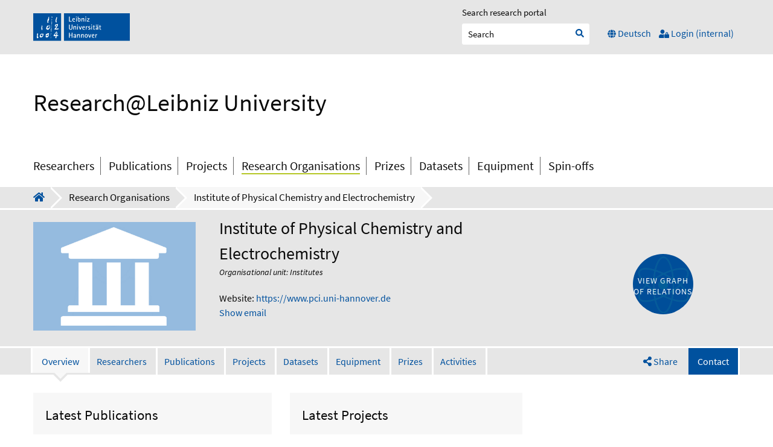

--- FILE ---
content_type: text/html;charset=UTF-8
request_url: https://www.fis.uni-hannover.de/portal/en/organisations/institut-fur-physikalische-chemie-und-elektrochemie(845a5a77-0728-4784-a889-27d672f84e33).html
body_size: 9045
content:
<!doctype html><html lang="en"><head>
            <meta charset="utf-8" />
            <meta name="viewport" content="width=device-width, initial-scale=1" />

            <title>Institute of Physical Chemistry and Electrochemistry | Research@Leibniz University</title>
            <meta property="og:image" />
            
            <meta property="og:url" content="https://www.fis.uni-hannover.de/portal/en/organisations/institut-fur-physikalische-chemie-und-elektrochemie(845a5a77-0728-4784-a889-27d672f84e33).html" />
            <link rel="image_src" type="image/png" />
            <link rel="icon" href="/portal/resources/style/gfx/favicon.ico" type="image/x-icon" /><!-- Google Analytics: No account ID (UA) found --><script type="text/javascript">

                var typeFilterText = "Choose type",
                peerReviewedFilterText = "Choose peer-reviewed",
                openAccessFilterText = "Choose open access status",
                searchAuthor = "Search author",
                awardedStartDate = "Choose start date",
                awardedEndDate = "Choose end date",
                accessibilityChangeLanguage = "Change language to ",
                currentLanguage = "English",
                accessibilityBreadcrumbGoToFrontpage = "Go to frontpage",
                pagerGoToPage = "Go to page",
                pagerCurrentPage = "Current page number is ",
                previousPage = "Go to previous page",
                nextPage = "Go to next page",
                showAllResearchers = "Show all researchers",
                researcherLetterFilter = "Filter researchers by surname starting with ",
                journalsLetterFilter = "Filter journals by journal name starting with ",
                externalPublicationLabel = "External",
                showMoreContent = "Show all informations",
                showLessContent = "Hide informations",
                openAccess = "Access options",
                attachedFile = "Attached file",
                fullText = "Has file attached",
                workflowStep = "Entry is ",
                organisationalFilterRemoveOption = "Remove organisation from filter:",
                publicationAuthorNameFilter = "Enter name",
                exportBibAriaLabel = "Download BibTeX citation",
                exportRisAriaLabel = "Download RIS citation",
                organisationFilterNoResults = "No search results",
                goToDoi = "???goto_doi???",
                relatedContentPublicationSearchPlaceholder = "Search publications",
                relatedContentResearchersSearchPlaceholder = "Search researchers",
                relatedContentProjectsSearchPlaceholder = "Search projects",
                relatedContentEquipmentSearchPlaceholder = "Search equipments",
                relatedContentActivitiesSearchPlaceholder = "Search activities",
                showMore = "Show more",
                showLess = "Show less",
                more = "More";

                // Topbar sorting etc.
                var tbPageSizeLabel = "Select page size:",
                tbPageSizeButton = "Change page size",
                tbPageSizeAria = "Apply page size",
                tbSortbyLabel = "Sort by:",
                tbSortbyButton = "Apply sorting",
                tbSortbyAria = "Apply sorting",
                tbOrderLabel = "Order:",
                tbOrderAscLabel = "Asc.",
                tbOrderAscAria = "Ascending",
                tbOrderDescLabel = "Desc.",
                tbOrderDescAria = "Descending";

                // Variables used for hardcoded organisations to disable
                var disableOrganisationNames = "Leibniz University Hannover; Gottfried Wilhelm Leibniz Universität Hannover; Central Facilities; Einrichtungen; Research Facilities; Collaborative Research Centres; Exzellenzcluster; Leibniz University Hannover (LUH); Weitere Einrichtungen; Leibniz Forschungsinitiativen und Leibniz Forschungszentren; Weitere Forschungsbereiche und Infrastrukturen"
            </script><link type="text/css" rel="stylesheet" href="/portal/resources/style/css/main.css?stamp=1765532154587" /><link type="text/css" rel="stylesheet" href="/portal/resources/style/js/lib/jquery/plugins/chosen/chosen.min.css?stamp=1765532154587" /><link type="text/css" rel="stylesheet" href="/portal/resources/style/css/jQuery_ui.min.css?stamp=1765532154587" />
            <script type="text/javascript">
                function showEmail(node) {
                    var str = node.className;
                    str = str.replace('#', '@');
                    var email = '';
                    for (var i = str.length - 1; i >= 0; i--) {
                        email = email + str.substring(i, i + 1);
                    }
                    node.innerHTML = email;
                    window.setTimeout(function () {
                        node.setAttribute('href', 'mailto:' + email);
                    })
                }
            </script><script type="text/javascript" src="/portal/resources/style/lib/prototype.js?stamp=1765532154587"></script><script type="text/javascript" src="/portal/resources/style/js/atira.js?stamp=1765532154587"></script><script type="text/javascript" src="/portal/resources/core/style/js/portal.js?stamp=1765532154587"></script><script type="text/javascript" src="/portal/resources/style/js/atira_flash.js?stamp=1765532154587"></script><script type="text/javascript" src="/portal/resources/style/lib/swfobject.js?stamp=1765532154587"></script><script type="text/javascript" src="/portal/resources/style/js/components/web_graph.js?stamp=1765532154587"></script><script type="text/javascript" src="/portal/resources/style/js/components/web_diagram.js?stamp=1765532154587"></script><link type="text/css" rel="stylesheet" href="/portal/resources/style/css/components/web_diagram.css?stamp=1765532154587" /><script type="text/javascript" src="/portal/resources/style/lib/vendor/d3-3.4.6/d3.min.js?stamp=1765532154587"></script><script type="text/javascript" src="/portal/resources/core/style/js/components/portal_graphviewer.js?stamp=1765532154587"></script><link type="text/css" rel="stylesheet" href="/portal/resources/core/style/css/components/portal_graphviewer.css?stamp=1765532154587" /></head><body class=" organisations  en_GB en webkit">

            <div data-accessibility="organisations" class="page_type"></div>

            <div id="overlay"></div>

            

                <a class="visuallyhidden focusable skip-link" href="#menu">Skip to navigation</a>
                <a class="visuallyhidden focusable skip-link" href="#main">Skip to content</a>
                <a class="visuallyhidden focusable skip-link" href="#footer">Skip to footer</a>

    <header id="header">
        <div id="top">
            <div class="container">
                <div class="element">
                    <div class="logo">
                        <a href="https://www.uni-hannover.de/en/forschung/" target="_blank">
                            <img src="/portal/resources/style/gfx/luh_logo.svg" alt="Leibniz University Hannover logo" />
                        </a>
                    </div>
                </div>
                <div class="element last">
                    <form method="get" action="/portal/en/searchall.html">
                        <label>
                            <span>Search research portal</span><span class="portal_searchfield" id="searchall_container"><span><span><input type="text" class="portal_searchfield" value="" id="searchall" name="searchall" placeholder="Search" /></span></span></span><script type="text/javascript">
try {(function() {
var obj = new portal.SearchField({'element':'searchall_container'});
})();} catch (e) {if (window['atira']) {atira.handleException(e);}}
</script>
                        </label>
                        <input type="submit" value=" " class="search_button" aria-label="Submit search" />
                        <i class="fa fa-search fa-sm" id="searchall_icon" aria-hidden="true"></i>
                        <a href="#" class="search_button">Search</a>
                    </form>
                    <nav class="contact-language">
                        <ul>
                            <li class="toggle_search">
                                <button aria-pressed="false" aria-expanded="false" aria-label="Switch to responsive menu"><span class="fa fa-search"></span><span>Search</span></button>
                            </li>
                                <li data-language="Deutsch"><a class="portal_link" href="https://www.fis.uni-hannover.de/portal/de/organisations/institut-fur-physikalische-chemie-und-elektrochemie(845a5a77-0728-4784-a889-27d672f84e33).html"><span>
                                        <i class="fa fa-globe fa-sm" aria-hidden="true"></i>
                                        <span>Deutsch</span></span></a>
                                </li>
                                <li class="selected" data-language="English"><a class="portal_link selected" href="https://www.fis.uni-hannover.de/portal/en/organisations/institut-fur-physikalische-chemie-und-elektrochemie(845a5a77-0728-4784-a889-27d672f84e33).html"><span>
                                        <i class="fa fa-globe fa-sm" aria-hidden="true"></i>
                                        <span>English</span></span></a>
                                </li>
                            <li class="login">
                                <a href="https://www.fis.uni-hannover.de/login.html">
                                    <i class="fa fa-user-lock fa-sm" aria-hidden="true"></i>
                                    <span>Login (internal)</span>
                                </a>
                            </li>
                        </ul>
                    </nav>
                </div>

            </div>
        </div>
        <div id="bottom">
            <div class="container">
                <ul>
                    <li class="responsive_logo">
                        <a href="https://www.uni-hannover.de/en/forschung/" target="_blank">
                            <img src="/portal/resources/style/gfx/luh_logo.svg" alt="Leibniz University Hannover logo" />
                        </a>
                    </li>
                    <li class="headline">
                        <h1><a class="portal_link" href="https://www.fis.uni-hannover.de/portal/en/"><span>
                                Research@Leibniz University
                            </span></a>
                        </h1>
                    </li>
                        <li class="responsive_toggle">
                            <button aria-pressed="false" aria-expanded="false" aria-label="Toggle responsive menu"><span class="fa fa-bars"></span></button>
                        </li>
                </ul>


            </div>
        </div>
    </header>

    <nav class="main-navigation" id="menu" aria-label="Main navigation">
        <div class="container">
        <ul class="menu">
            <li class="menu_logo">
                <img src="/portal/resources/style/gfx/luh_logo.svg" alt="Leibniz University Hannover logo" />
            </li>

            <li class="parent">
                <ul class="children">
                    
                        
                    
                    <li class="first "><a class="portal_link" href="https://www.fis.uni-hannover.de/portal/en/researchers/search.html?pageSize=20&amp;descending=false"><span>
                            Researchers
                            </span></a>
                    </li>
                    <li><a class="portal_link" href="https://www.fis.uni-hannover.de/portal/en/publications/search.html?pageSize=20"><span>
                            Publications
                            </span></a>
                    </li>
                    <li><a class="portal_link" href="https://www.fis.uni-hannover.de/portal/en/projects/search.html?pageSize=20"><span>
                            Projects
                            </span></a>
                    </li>
                    <li class="selected "><a class="portal_link" href="https://www.fis.uni-hannover.de/portal/en/organisations/search.html?pageSize=20&amp;descending=false"><span>
                            Research Organisations
                            </span></a>
                    </li>
                    <li><a class="portal_link" href="https://www.fis.uni-hannover.de/portal/en/prizes/search.html?pageSize=20"><span>
                            Prizes
                            </span></a>
                    </li>
                    <li><a class="portal_link" href="https://www.fis.uni-hannover.de/portal/en/datasets/search.html?pageSize=20"><span>
                            Datasets
                            </span></a>
                    </li>
                    <li><a class="portal_link" href="https://www.fis.uni-hannover.de/portal/en/equipment/search.html?pageSize=20"><span>
                            Equipment
                            </span></a>
                    </li>
                    <li><a class="portal_link" href="https://www.fis.uni-hannover.de/portal/en/impacts/search.html?pageSize=20"><span>
                            Spin-offs
                            </span></a>
                    </li>
                </ul>
            </li>
            <li class="parent main_website">
                <a href="https://www.uni-hannover.de/en/" class="corporate_link">
                    <i class="fa fa-chevron-left"></i> Corporate website link
                </a>            </li>
            
        </ul>
        </div>
    </nav>
                <section id="breadcrumb">
                    <div class="container">

    <nav class="breadcrumb" aria-label="Breadcrumb">
        <ul>
            
            <li><a class="portal_link breadcrumb_corporate_link" href="https://www.fis.uni-hannover.de/portal/en/"><span><i class="fa fa-home" aria-label="hidden"></i></span></a>
            </li>
                <li class="organisations"><a class="portal_link" href="https://www.fis.uni-hannover.de/portal/en/organisations/search.html"><span>Research Organisations</span></a>
                </li>
                <li><a class="portal_link selected" href="https://www.fis.uni-hannover.de/portal/en/organisations/institut-fur-physikalische-chemie-und-elektrochemie(845a5a77-0728-4784-a889-27d672f84e33).html"><span>Institute of Physical Chemistry and Electrochemistry</span></a>
                </li>
        </ul>
    </nav>
                    </div>
                </section>

            
            <main id="main">

        <section id="topinfo">
            <div class="container">

                <div class="child">
                            <div class="view_photo">
                                <img src="/portal/resources/style/gfx/placeholder_organisations.jpg" alt="Organisation placeholder image, no image found" />
                            </div>
                </div>

                <div class="child"><div class="rendering rendering_organisation rendering_compact rendering_organisation_compact"><h1 class="title"><span>Institute of Physical Chemistry and Electrochemistry</span></h1><p class="type"><span class="type_family">Organisational unit<span class="type_family_sep">: </span></span><span class="type_classification">Institutes</span></p></div>
                    <div class="child-container">
                        <div class="view-box"><ul class="relations homepage"><li><span class="prefix">Website: </span><span class="value"><a onclick="window.open(this.href, '_blank','noopener,noreferrer'); return false;" href="https://www.pci.uni-hannover.de" class="link"><span>https://www.pci.uni-hannover.de</span></a></span></li></ul><div class="email-type Email"><a onclick="showEmail(this)" href="javascript://" class="ed.revonnah-inu.icp#tutitsni">Show email</div></a><div class="address"><div class="rendering rendering_classifiedaddress rendering_compact rendering_classifiedaddress_compact"><div class="address_type"><strong class="title">Type of address: Visitor address.</strong></div><div class="street">Callinstraße 3A</div><div class="postal_code">30167</div><div class="city">Hannover</div></div></div>
                        </div>
                    </div>
                </div>

                
                <div class="child graph">
                    <div class="view-box">

    <div class="graph" data-aria-label="View graph of relation, this component is unfortunately not accessible to screen reader and keyboard users."><a class="portal_graphviewer_button" href="javascript:void(0);" id="j_id1290551866_40f6ca2e"><span>View graph of relations</span></a>
<script type="text/javascript"><!--
new portal.GraphViewer({'element':'j_id1290551866_40f6ca2e','renderTarget':'html','content':{id:'845a5a77-0728-4784-a889-27d672f84e33',type:'dk.atira.pure.api.shared.model.organisation.Organisation'},'language':'en','texts':{'force':'Floating','circle':'Circle','radial':'Radial','reduced':'The graph is reduced to the latest content because there is too much data to show. Showing <em><\/em> out of <strong>more than<\/strong> <em><\/em>. <a href=\"#\" rel=\"showMore\">Show more<\/a> <a href=\"#\" rel=\"showLess\">Show less<\/a>','flash_missing':'You need to install Adobe Flash player in order to view this graph','flash_old':'The version of Adobe Flash player is too old','visit':'Visit page','focus':'Focus on this'},'context':'\/portal'});
--></script>

    </div>
                    </div>
                </div>
            </div>

        </section>


        
        <section id="relations-menu">
            <div class="container">

    <nav aria-label="Related content">
        <ul class="relations-menu">
            <li class="active"><a class="portal_link" href="https://www.fis.uni-hannover.de/portal/en/organisations/institut-fur-physikalische-chemie-und-elektrochemie(845a5a77-0728-4784-a889-27d672f84e33).html?pageSize=20"><span>Overview
                    </span></a>
            </li>
                <li><a class="portal_link" href="https://www.fis.uni-hannover.de/portal/en/organisations/institut-fur-physikalische-chemie-und-elektrochemie(845a5a77-0728-4784-a889-27d672f84e33)/researchers.html?pageSize=20"><span>Researchers
                        </span></a>
                </li>
                <li><a class="portal_link" href="https://www.fis.uni-hannover.de/portal/en/organisations/institut-fur-physikalische-chemie-und-elektrochemie(845a5a77-0728-4784-a889-27d672f84e33)/publications.html?pageSize=20"><span>Publications
                        </span></a>
                </li>
                <li><a class="portal_link" href="https://www.fis.uni-hannover.de/portal/en/organisations/institut-fur-physikalische-chemie-und-elektrochemie(845a5a77-0728-4784-a889-27d672f84e33)/projects.html?pageSize=20"><span>Projects
                        </span></a>
                </li>
                <li><a class="portal_link" href="https://www.fis.uni-hannover.de/portal/en/organisations/institut-fur-physikalische-chemie-und-elektrochemie(845a5a77-0728-4784-a889-27d672f84e33)/datasets.html?pageSize=20"><span>Datasets
                        </span></a>
                </li>
                <li><a class="portal_link" href="https://www.fis.uni-hannover.de/portal/en/organisations/institut-fur-physikalische-chemie-und-elektrochemie(845a5a77-0728-4784-a889-27d672f84e33)/equipment.html?pageSize=20"><span>Equipment
                        </span></a>
                </li>
                <li><a class="portal_link" href="https://www.fis.uni-hannover.de/portal/en/organisations/institut-fur-physikalische-chemie-und-elektrochemie(845a5a77-0728-4784-a889-27d672f84e33)/prizes.html?pageSize=20"><span>Prizes
                        </span></a>
                </li>
                <li><a class="portal_link" href="https://www.fis.uni-hannover.de/portal/en/organisations/institut-fur-physikalische-chemie-und-elektrochemie(845a5a77-0728-4784-a889-27d672f84e33)/activities.html?pageSize=20"><span>Activities
                        </span></a>
                </li>


            
            <li class="share ">
                <a href="#" class="share_button"><i class="fa fa-share-alt"></i> <span>Share</span></a>
                <div class="shariff clear" data-orientation="vertical" data-button-style="icon" data-mail-url="mailto:" data-services="[&amp;quot;linkedin&amp;quot;,&amp;quot;mail&amp;quot;,&amp;quot;whatsapp&amp;quot;,&amp;quot;threema&amp;quot;]" data-mail-body="https://www.fis.uni-hannover.de/portal/en/organisations/institut-fur-physikalische-chemie-und-elektrochemie(845a5a77-0728-4784-a889-27d672f84e33).html"></div>
            </li>
                <li class="contact "><a class="portal_link" href="https://www.fis.uni-hannover.de/portal/en/organisations/institut-fur-physikalische-chemie-und-elektrochemie(845a5a77-0728-4784-a889-27d672f84e33)/contact.html"><span>
                        Contact
                    </span></a>
                </li>

        </ul>
    </nav>
            </div>
        </section>

        
        <section id="maincontent">
            <div class="container">

                <article class=" ">

        <section id="latest_organisation_content">
            <div class="portal_search_container"><div class="portal_columns "><div class="portal_columns"><div class="portal_columns_column portal_columns_column_1" style="width: 50%;"><div style="padding-right: 15px;">
        <div class="relationlist publications">
            <div class="relationlist_header">
                    <h2>Latest publications</h2>
            </div>
            <ol class="portal_list">
                    <li class="portal_list_item"><div class="portal_content_properties" id="j_id649388359_151a7fbe"><span class="workflow_step">Published</span><span class="open_access_permission" title="Open"></span></div><div class="rendering rendering_researchoutput  rendering_researchoutput_compact rendering_researchoutput rendering_compact rendering_researchoutput_compact"><div class="title"><a rel="ContributionToJournal" href="https://www.fis.uni-hannover.de/portal/en/publications/singleatom-chromiumembedded-ndoped-graphene-as-a-multifunctional-separator-coating-for-lithiumsulfur-batteries(85a6578f-4363-418d-83fe-3dc6d5ba9fe6).html" class="link"><span>Single-Atom Chromium-Embedded N-Doped Graphene as a Multifunctional Separator Coating for Lithium–Sulfur Batteries</span></a></div><p class="type"><span class="type_family">Research output<span class="type_family_sep">: </span></span><span class="type_classification_parent">Contribution to journal<span class="type_parent_sep"> › </span></span><span class="type_classification">Article</span><span class="type_classification"><span class="type_parent_sep"> › </span>Research</span><span class="type_classification"><span class="type_parent_sep"> › </span>peer review</span></p></div>
                    </li>
                    <li class="portal_list_item"><div class="portal_content_properties" id="j_id649388359_151a7fbe_1"><span class="workflow_step">Published</span><span class="open_access_permission" title="Open"></span></div><div class="rendering rendering_researchoutput  rendering_researchoutput_compact rendering_researchoutput rendering_compact rendering_researchoutput_compact"><div class="title"><a rel="ContributionToJournal" href="https://www.fis.uni-hannover.de/portal/en/publications/growth-of-rutile-geo2-nanoneedles-supported-by-in-situ-microscopy(649027b1-5ec4-4cd9-b928-e47e8c0dcc8e).html" class="link"><span>Growth of rutile GeO<sub>2</sub> nanoneedles supported by in situ microscopy</span></a></div><p class="type"><span class="type_family">Research output<span class="type_family_sep">: </span></span><span class="type_classification_parent">Contribution to journal<span class="type_parent_sep"> › </span></span><span class="type_classification">Article</span><span class="type_classification"><span class="type_parent_sep"> › </span>Research</span><span class="type_classification"><span class="type_parent_sep"> › </span>peer review</span></p></div>
                    </li>
                    <li class="portal_list_item"><div class="portal_content_properties" id="j_id649388359_151a7fbe_2"><span class="workflow_step">Published</span><span class="open_access_permission" title="Open"></span></div><div class="rendering rendering_researchoutput  rendering_researchoutput_compact rendering_researchoutput rendering_compact rendering_researchoutput_compact"><div class="title"><a rel="ContributionToJournal" href="https://www.fis.uni-hannover.de/portal/en/publications/engineering-in-vitro-vascularization(3e372010-ebe0-46b0-9dd8-42831f86a983).html" class="link"><span>Engineering in vitro vascularization: Enhanced network formation in bioprinted, vat photopolymerized dECM constructs</span></a></div><p class="type"><span class="type_family">Research output<span class="type_family_sep">: </span></span><span class="type_classification_parent">Contribution to journal<span class="type_parent_sep"> › </span></span><span class="type_classification">Article</span><span class="type_classification"><span class="type_parent_sep"> › </span>Research</span><span class="type_classification"><span class="type_parent_sep"> › </span>peer review</span></p></div>
                    </li>
            </ol>
                <p class="readmore"><a class="portal_link" href="https://www.fis.uni-hannover.de/portal/en/organisations/institut-fur-physikalische-chemie-und-elektrochemie(845a5a77-0728-4784-a889-27d672f84e33)/publications.html"><span>View all (1553)</span></a>
                </p>
        </div>
        <div class="relationlist datasets">
            <div class="relationlist_header">
                    <h2>Latest datasets</h2>
            </div>
            <ol class="portal_list">
                    <li class="portal_list_item"><div class="portal_content_properties" id="j_id649388359_2_151a7fbe_6"><span class="open_access_permission" title="Open"></span></div><div class="rendering rendering_content rendering_compact rendering_content_compact"><div class="title"><a rel="DataSet" href="https://www.fis.uni-hannover.de/portal/en/datasets/data-associated-with-the-study-titled-tailored-anharmonic-potential-energy-surfaces-for-infrared-signatures(1c44dbe8-19d6-4146-a530-fb3a92962b78).html" class="link"><span>Data associated with the study titled "Tailored anharmonic potential energy surfaces for infrared signatures"</span></a></div><p class="type"><span class="type_family">Dataset</span></p></div>
                    </li>
            </ol>
        </div>
        <div class="relationlist prizes">
            <div class="relationlist_header">
                    <h2>Latest prizes</h2>
            </div>
            <ol class="portal_list">
                    <li class="portal_list_item"><div class="rendering rendering_prize rendering_compact rendering_prize_compact"><div class="title"><a rel="Prize" href="https://www.fis.uni-hannover.de/portal/en/prizes/fellow-of-the-american-ceramic-society(1fb957a8-1d32-4a11-b2c9-9022224a20d5).html" class="link"><span>Fellow of the American Ceramic Society</span></a></div><p class="type"><span class="type_family">Prize<span class="type_family_sep">: </span></span><span class="type_classification">Election to learned society</span></p></div>
                    </li>
                    <li class="portal_list_item"><div class="rendering rendering_prize rendering_compact rendering_prize_compact"><div class="title"><a rel="Prize" href="https://www.fis.uni-hannover.de/portal/en/prizes/hellmann-award(47644ad5-d0cd-4e32-ac55-bd77f0d12088).html" class="link"><span>Hellmann award</span></a></div><p class="type"><span class="type_family">Prize</span></p></div>
                    </li>
                    <li class="portal_list_item"><div class="rendering rendering_prize rendering_compact rendering_prize_compact"><div class="title"><a rel="Prize" href="https://www.fis.uni-hannover.de/portal/en/prizes/acers-global-ambassador(d216ec62-3904-4644-a1d5-3a0aa45ad0c1).html" class="link"><span>ACerS Global Ambassador</span></a></div><p class="type"><span class="type_family">Prize</span></p></div>
                    </li>
            </ol>
                <p class="readmore"><a class="portal_link" href="https://www.fis.uni-hannover.de/portal/en/organisations/institut-fur-physikalische-chemie-und-elektrochemie(845a5a77-0728-4784-a889-27d672f84e33)/prizes.html"><span>View all (12)</span></a>
                </p>
        </div></div></div><div class="portal_columns_column portal_columns_column_2" style="width: 49%;"><div style="padding-left: 15px;padding-right: 1px;">
        <div class="relationlist projects">
            <div class="relationlist_header">
                    <h2>Latest projects</h2>
            </div>
            <ol class="portal_list">
                    <li class="portal_list_item"><div class="rendering rendering_upmproject rendering_compact rendering_upmproject_compact"><div class="title"><a rel="UPMProject" href="https://www.fis.uni-hannover.de/portal/en/projects/sonderforschungsbereichtransregio-2982-teilprojekt-b08-implantatbeschichtungen-fur-die-intentionelle-implantatentfernung(39cad269-9e69-4164-95ed-8d4d0b9c8683).html" class="link"><span>Collaborative Research Centre-Transregio 298/2, sub-project B08: Implant coating facilitating an intentional implant removal</span></a></div><p class="type"><span class="type_family">Project<span class="type_family_sep">: </span></span><span class="type_classification">Research</span></p></div>
                    </li>
                    <li class="portal_list_item"><div class="rendering rendering_upmproject rendering_compact rendering_upmproject_compact"><div class="title"><a rel="UPMProject" href="https://www.fis.uni-hannover.de/portal/en/projects/massgeschneiderte-schwingungsstrukturtheorie-fur-differenzinfrarotspektren-photoaktiver-flavoproteine(84fff910-ce10-45a7-a0d4-58ce60cb1d65).html" class="link"><span>Tailored vibrational structure theory for difference infrared spectra of photoactive flavoproteins</span></a></div><p class="type"><span class="type_family">Project<span class="type_family_sep">: </span></span><span class="type_classification">Research</span></p></div>
                    </li>
                    <li class="portal_list_item"><div class="rendering rendering_upmproject rendering_compact rendering_upmproject_compact"><div class="title"><a rel="UPMProject" href="https://www.fis.uni-hannover.de/portal/en/projects/verbesserte-pleitende-thermoelektrische-keramik-durch-kombinierte-dotierung-und-asymmetrische-strukturierung-mit-elektrogesponnenen-nanobandern-und-sparkplasmasinterung(8d919c7e-72ff-413b-aafe-ac2b6443d156).html" class="link"><span>Enhanced p-type thermoelectric ceramics by combined doping and asymmetric structuring using electrospun nanoribbons and spark plasma sintering</span></a></div><p class="type"><span class="type_family">Project<span class="type_family_sep">: </span></span><span class="type_classification">Research</span></p></div>
                    </li>
            </ol>
                <p class="readmore"><a class="portal_link" href="https://www.fis.uni-hannover.de/portal/en/organisations/institut-fur-physikalische-chemie-und-elektrochemie(845a5a77-0728-4784-a889-27d672f84e33)/projects.html"><span>View all (32)</span></a>
                </p>
        </div>
        <div class="relationlist equipment">
            <div class="relationlist_header">
                    <h2>Latest equipment</h2>
            </div>
            <ol class="portal_list">
                    <li class="portal_list_item"><div class="rendering rendering_equipment rendering_compact rendering_equipment_compact"><div class="title"><a rel="Equipment" href="https://www.fis.uni-hannover.de/portal/en/equipment/uvvis-und-fluoreszenzspektrometer-horiba-dualfl(e7d7dbe8-b5a0-47e4-a4a9-4953a6a0f91d).html" class="link"><span>UV/Vis- und Fluoreszenzspektrometer (Horiba Dual-FL)</span></a></div><p class="type"><span class="type_family">Facility/Equipment<span class="type_family_sep">: </span></span><span class="type_classification">Research Instrumentation</span></p></div>
                    </li>
                    <li class="portal_list_item"><div class="rendering rendering_equipment rendering_compact rendering_equipment_compact"><div class="title"><a rel="Equipment" href="https://www.fis.uni-hannover.de/portal/en/equipment/uvvis-spektrometer-mit-temperierbarem-autosampler-6fach-probenschlitten-jasco-v750(a881d2ff-b20d-42da-a023-5041e57f51cc).html" class="link"><span>UV/Vis Spektrometer mit temperierbarem Autosampler (6-fach Probenschlitten) (Jasco V-750)</span></a></div><p class="type"><span class="type_family">Facility/Equipment<span class="type_family_sep">: </span></span><span class="type_classification">Research Instrumentation</span></p></div>
                    </li>
                    <li class="portal_list_item"><div class="rendering rendering_equipment rendering_compact rendering_equipment_compact"><div class="title"><a rel="Equipment" href="https://www.fis.uni-hannover.de/portal/en/equipment/fluoreszenzspektrometer-horiba-fluoromax4(943985c4-960b-412c-9a88-bfd7acb82d13).html" class="link"><span>Fluoreszenzspektrometer (Horiba Fluoromax-4)</span></a></div><p class="type"><span class="type_family">Facility/Equipment<span class="type_family_sep">: </span></span><span class="type_classification">Research Instrumentation</span></p></div>
                    </li>
            </ol>
                <p class="readmore"><a class="portal_link" href="https://www.fis.uni-hannover.de/portal/en/organisations/institut-fur-physikalische-chemie-und-elektrochemie(845a5a77-0728-4784-a889-27d672f84e33)/equipment.html"><span>View all (20)</span></a>
                </p>
        </div>
        <div class="relationlist activities">
            <div class="relationlist_header">
                    <h2>Latest activities</h2>
            </div>
            <ol class="portal_list">
                    <li class="portal_list_item"><div class="rendering rendering_activity  rendering_activity_compact rendering_activity rendering_compact rendering_activity_compact"><div class="title"><a rel="Talk" href="https://www.fis.uni-hannover.de/portal/en/activities/optical-property-calculations-with-tailored-quantumchemical-approaches(ee474e84-2ff5-4b68-abde-90f8e656b57f).html" class="link"><span>Optical property calculations with tailored quantum-chemical approaches</span></a></div><p class="type"><span class="type_family">Activity<span class="type_family_sep">: </span></span><span class="type_classification_parent">Talk or presentation<span class="type_parent_sep"> › </span></span><span class="type_classification">Invited talk</span></p></div>
                    </li>
                    <li class="portal_list_item"><div class="rendering rendering_activity  rendering_activity_compact rendering_activity rendering_compact rendering_activity_compact"><div class="title"><a rel="Consultancy" href="https://www.fis.uni-hannover.de/portal/en/activities/fachgutachterin-fur-das-foerderprogramm-czs-nexus-der-carlzeissstiftung(9c23350b-7624-4d50-943f-cc0653e5ec64).html" class="link"><span>Fachgutachterin für das Förderprogramm CZS Nexus der Carl-Zeiss-Stiftung</span></a></div><p class="type"><span class="type_family">Activity<span class="type_family_sep">: </span></span><span class="type_classification_parent">Consultancy/Reviewing<span class="type_parent_sep"> › </span></span><span class="type_classification">Reviewing of research proposals</span></p></div>
                    </li>
                    <li class="portal_list_item"><div class="rendering rendering_activity  rendering_activity_compact rendering_activity rendering_compact rendering_activity_compact"><div class="title"><a rel="Talk" href="https://www.fis.uni-hannover.de/portal/en/activities/tailored-quantum-chemistry-for-electronic-interaction-energies-potential-energy-surfaces-and-vibrational-wave-functions(56dcbc5c-528e-40e5-8c5f-c5aa89000803).html" class="link"><span>Tailored quantum chemistry for electronic interaction energies, potential energy surfaces, and vibrational wave functions</span></a></div><p class="type"><span class="type_family">Activity<span class="type_family_sep">: </span></span><span class="type_classification_parent">Talk or presentation<span class="type_parent_sep"> › </span></span><span class="type_classification">Invited talk</span></p></div>
                    </li>
            </ol>
                <p class="readmore"><a class="portal_link" href="https://www.fis.uni-hannover.de/portal/en/organisations/institut-fur-physikalische-chemie-und-elektrochemie(845a5a77-0728-4784-a889-27d672f84e33)/activities.html"><span>View all (59)</span></a>
                </p>
        </div></div></div><div class="portal_columns_clear_end"></div></div></div>
            </div>
        </section>
            <div class="view-box">
                        <h2>Parent Research Organisation</h2><div class="rendering rendering_organisation rendering_organisationparentsportal rendering_organisation_organisationparentsportal"><ul class="relations organisations organisation_parents"><li><div class="title"><a rel="Organisation" href="https://www.fis.uni-hannover.de/portal/en/organisations/naturwissenschaftliche-fakultat(efcf62bc-b00f-4b9b-a6db-d51d3ab2f403).html" class="link"><span>Faculty of Natural Sciences</span></a></div></li></ul></div>
            </div>
            <div class="view-box">
                        <h2>Child Research Organisations</h2><div class="rendering rendering_organisation rendering_organisationchildrenportal rendering_organisation_organisationchildrenportal"><ul class="relations organisations"><li><a rel="Organisation" href="https://www.fis.uni-hannover.de/portal/en/organisations/ag-computational-chemistry(bca4bec6-d4b5-4bd2-880d-e69c220e2f24).html" class="link"><span>AG Computational Chemistry</span></a></li><li><a rel="Organisation" href="https://www.fis.uni-hannover.de/portal/en/organisations/ag-komplexe-grenzflachen(d49167c6-63f2-49db-90d9-109d1301327a).html" class="link"><span>Complex Interfaces</span></a></li><li><a rel="Organisation" href="https://www.fis.uni-hannover.de/portal/en/organisations/ag-mobilitat-diffusion-und-transport-von-ionen-in-festkoerpern(ea3d0680-9838-4e55-a31f-aeb6df5e19c9).html" class="link"><span>Mobility, Diffusion and Transfer of Ions in Solids</span></a></li><li><a rel="Organisation" href="https://www.fis.uni-hannover.de/portal/en/organisations/ag-molekularstrahlspektroskopie(e47d01b9-3753-45f4-b999-cac296d63b74).html" class="link"><span>Molecular beam spectroscopy</span></a></li><li><a rel="Organisation" href="https://www.fis.uni-hannover.de/portal/en/organisations/ag-simulation-chemischer-dynamik(549ff89f-2bcd-45ce-b67f-39f71d0e4dc8).html" class="link"><span>Research Group Frank</span></a></li><li><a rel="Organisation" href="https://www.fis.uni-hannover.de/portal/en/organisations/ag-katalyse-und-membranen(60996bb0-82cd-4a3d-8653-2785af7103ee).html" class="link"><span>Section Catalysis and Membranes</span></a></li><li><a rel="Organisation" href="https://www.fis.uni-hannover.de/portal/en/organisations/ag-kolloidchemie-von-metallen-und-halbleitern-spektroskopie-an-nanopartikeln(439089e9-7bea-4692-9fb1-27f05db33bdb).html" class="link"><span>Section Colloid Chemistry of Metals and Semiconductors, Spectroscopic Effects</span></a></li><li><a rel="Organisation" href="https://www.fis.uni-hannover.de/portal/en/organisations/ag-funktionale-nanostrukturen-aus-assemblierten-kolloidalen-nanopartikeln(fe8308ef-36d9-4d12-9746-102f3d42093b).html" class="link"><span>Section Functional nanostructures from assembled colloidal nanoparticles</span></a></li><li><a rel="Organisation" href="https://www.fis.uni-hannover.de/portal/en/organisations/ag-polymere-und-biomaterialien(4c14d7cb-0e45-4cb7-a456-5598aaec7863).html" class="link"><span>Section Polymers and Biomaterials</span></a></li><li><a rel="Organisation" href="https://www.fis.uni-hannover.de/portal/en/organisations/ag-thermoionoelektronische-materialien-und-mikrostrukturanalytik(b495c85a-9d0f-4168-b556-2b82e6e73ed1).html" class="link"><span>Section Thermo-Iono-Electronic materials and microstructure analysis</span></a></li><li><a rel="Organisation" href="https://www.fis.uni-hannover.de/portal/en/organisations/ag-transiente-absorptionsspektroskopie-und-2dhalbleiternanostrukturen(8b02f8f6-94bd-4cd5-99ff-2b7ae3f3c13c).html" class="link"><span>Section Transient absorption spectroscopy and 2D-semiconductor nanostructures</span></a></li><li><a rel="Organisation" href="https://www.fis.uni-hannover.de/portal/en/organisations/ag-oberflachenreaktionen-und-katalytische-modellsysteme(62e5c6be-f9d6-4cc2-8acc-f0a2fcc83e03).html" class="link"><span>Surface reactions and catalytic model systems</span></a></li></ul></div>
            </div>
            <div class="view-box organisations_keywords"><div class="rendering rendering_keywordable rendering_keywordgroupsportal rendering_keywordable_keywordgroupsportal"><div class="/dk/atira/pure/organisation/organisationportaltypes"><h2 class="subheader">Organisation type </h2><ul class="relations keywords"><li><strong><a href="https://www.fis.uni-hannover.de/portal/en/organisations/search.html?uri=/dk/atira/pure/organisation/organisationportaltypes/institutes&amp;logicalname=/dk/atira/pure/organisation/organisationportaltypes" class="link"><span>Institutes</span></a></strong></li></ul></div></div>
            </div>
                </article>
                <aside class=" ">
                </aside>
            </div>
        </section>
            </main>


    <footer id="footer">
        <div class="container">

            <p>Contact us</p>
            <div class="list">
                <ul class="social">
                    <li>
                        <a href="https://www.uni-hannover.de/en/kontakt/" target="_blank" class="btn blue">
                            <i class="far fa-envelope" role="presentation" aria-hidden="true"></i> Contact</a>
                    </li>
                    <li class="facebook">
                        <a href="https://www.facebook.com/unihannover/" target="_blank">
                            <img src="/portal/resources/style/gfx/facebook.svg" alt="Visit our Facebook page" />
                        </a>
                    </li>
                    <li class="twitter">
                        <a href="https://twitter.com/unihannover?lang=en" target="_blank">
                            <img src="/portal/resources/style/gfx/twitter.svg" alt="Visit our Twitter page" />
                        </a>
                    </li>
                    <li class="youtube">
                        <a href="https://www.youtube.com/user/LeibnizUniHannover" target="_blank">
                            <img src="/portal/resources/style/gfx/youtube.svg" alt="Visit our YouTube site" />
                        </a>
                    </li>
                </ul>
                <ul class="links">
                    <li>
                        <p>&copy; 2022:
                            <a href="https://www.uni-hannover.de/en/">Leibniz University Hannover</a>
                        </p>
                    </li>
                    <li>
                        Editorial Responsibility:  <a href="https://www.uni-hannover.de/en/universitaet/organisation/dezernate/research-and-innovation-services">Dezernat 4</a>
                    </li>
                    <li>
                        <a href="https://www.uni-hannover.de/en/impressum/">Legal Information</a>
                    </li>
                    <li>
                        <a href="https://www.uni-hannover.de/en/datenschutzerklaerung/">Data privacy</a>
                    </li>
                    <li>
                        <a href="https://www.fis.uni-hannover.de/footer/portal-accessibility.html ">Accessibility</a>
                    </li>
                    <li>
                        <a href="https://www.fis.uni-hannover.de/footer/licences.html">License terms</a>
                    </li>
                </ul>
            </div>
            <button class="scrollToTop btn blue" aria-hidden="true" tabindex="-1"><i class="fa fa-chevron-up"></i></button>
        </div>
    </footer><script type="text/javascript" src="/portal/dwr/engine.js?stamp=1765532154587"></script><script type="text/javascript" src="/portal/dwr/interface/PureFacade.js?stamp=1765532154587"></script><script type="text/javascript" src="/portal/resources/style/js/atira_chart.js?stamp=1765532154587"></script><script type="text/javascript" src="/portal/dwr/interface/GraphFacade.js?stamp=1765532154587"></script><script type="text/javascript" src="/portal/resources/style/js/lib/jquery/jquery-3.2.1.min.js?stamp=1765532154587"></script><script type="text/javascript" src="/portal/resources/style/js/lib/jquery/jquery-ui.js?stamp=1765532154587"></script><script type="text/javascript" src="/portal/resources/style/js/lib/jquery/plugins/chosen/chosen.jquery.min.js?stamp=1765532154587"></script><script type="text/javascript" src="/portal/resources/style/lib/jquery/plugins/slick/slick.js?stamp=1765532154587"></script><script type="text/javascript" src="/portal/resources/style/js/shariff.min.js?stamp=1765532154587"></script><script type="text/javascript" src="/portal/resources/style/js/lib/jquery/plugins/overflow/jquery.overflow-navigation.js?stamp=1765532154587"></script><script type="text/javascript" src="/portal/resources/style/js/main.js?stamp=1765532154587"></script><script type="text/javascript" src="/portal/resources/style/js/accessibility.js?stamp=1765532154587"></script>
            <script type="text/javascript">jQuery.noConflict();</script><script type="text/javascript" src="/portal/resources/style/js/lib/jquery/fontawesome.js?stamp=1765532154587"></script>

            <script src="https://www.fis.uni-hannover.de/static/mathjax/MathJax.js?config=default"></script></body></html>

--- FILE ---
content_type: text/javascript;charset=UTF-8
request_url: https://www.fis.uni-hannover.de/portal/resources/style/js/main.js?stamp=1765532154587
body_size: 37567
content:
"use strict";

function overflowNavigationFloatFix() {
    jQuery('.dropdown').css("display") == "none" ? jQuery('li.contact').removeClass('no_float') : jQuery('li.contact').addClass('no_float');
}

jQuery(window).resize(function () {
    overflowNavigationFloatFix();
});

jQuery(window).on("orientationchange", function () {
    overflowNavigationFloatFix();
});

jQuery(document).ready(function (jQuery) {

    jQuery('.related-search.for_researchoutput input.portal_searchfield').attr('placeholder', relatedContentPublicationSearchPlaceholder);
    jQuery('.related-search.for_person input.portal_searchfield').attr('placeholder', relatedContentResearchersSearchPlaceholder);
    jQuery('.related-search.for_upmproject input.portal_searchfield').attr('placeholder', relatedContentProjectsSearchPlaceholder);
    jQuery('.related-search.for_equipment input.portal_searchfield').attr('placeholder', relatedContentEquipmentSearchPlaceholder);
    jQuery('.related-search.for_activities input.portal_searchfield').attr('placeholder', relatedContentActivitiesSearchPlaceholder);

    // Initialize overflow navigation
    jQuery(".relations-menu").overflowNavigation();

    // Removes all empty A tags in short render because apparently.. They exist...
    jQuery('.rendering_short a[rel="Person"]').each(function () {
        jQuery(this).find("span").is(":empty") ? jQuery(this).remove() : '';
    });

    // jQuery('.rendering_equipment_detailsportal tabke tbody tr').length > 0 ? null : jQuery('.view-box.details').remove();

    jQuery('.portal_content_properties .file_attachment').remove();

    // RSS is not used and it messes around with accessibility
    jQuery('.rss_link').remove();


    // Adding a query to the tabmenu
    jQuery("ul.relations-menu > li > a").each(function () {
        jQuery(this).attr("href", jQuery(this).attr("href") + "&type=+")
        }
    )

    // Removing filters on search pages
    jQuery('.clippings.search .portal_facet_panel_type.type_filter,' +
        '.impacts.search .portal_facet_panel_type.type_filter,' +
        '.impacts.search .portal_facet_panel_document.document_filter,' +
        '.portal_facet_panel_document.document_filter,' + // "Volltext"-Filter ausblenden; selbst gebastelt von Botor fuer 5.27.3
        '.journals.search .portal_facet_panel_type.type_filter,' +
        '.organisations.search .core_filter_multipleorganisations,' +
        '.publications.search .portal_facet_panel.language_filter,' +
        '.publications.search .versioneddocument_filter,' +
        '.portal_facet_panel_persons.core_filter_remoteorigin,' +
        '.projects.search .portal_facet_panel_type.type_filter,' +
        '.datasets.search .type_filter,' +
        '.equipment.search .type_filter,' +
        '.organisations.search .type_filter,' +
        '.prizes.search .type_filter,' +
        '.publishers.search .type_filter').remove();

    // Removing filters on related content pages
    jQuery('aside.relatedPage .for_researchoutput .language_filter,' +
        'aside.relatedPage .for_researchoutput .versioneddocument_filter,' +
        'aside.relatedPage .for_upmproject .type_filter,' +
        'aside.relatedPage .for_dataset .type_filter,' +
        'aside.relatedPage .for_dataset .document_filter,' +
        'aside.relatedPage .for_dataset .openaccesspermissionstatus_filter,' +
        'aside.relatedPage .for_clipping .type_filter,' +
        'aside.relatedPage .for_impact .type_filter,' +
        'aside.relatedPage .for_impact .document_filter,' +
        'aside.relatedPage .for_equipment .type_filter,' +
        'aside.relatedPage .for_researchoutput .portal_facet_panel_organisations + .portal_facet_panel_organisations,' +
        'aside.relatedPage .core_filter_multipleorganisations').remove();

    // Show more/less
    jQuery('.rendering_organisation_organisationchildrenportal ul,' +
        '.rendering_person_custompersonorganisationsnamelistportal ul,' +
        '.rendering_impact_associatesorganisationsportal ul,' +
        '.rendering_impact_associatesparticipantsclassifiedportal ul,' +
        '.rendering_impact_associatesexternalorganisationsportal ul,' +
        '.rendering_upmproject_associatesparticipantsclassifiedportal ul,' +
        '.rendering_upmproject_collaborativepartners ul,' +
        '.rendering_upmproject_associatesorganisationsportal ul,' +
        '.rendering_dataset_classifiedpersonassociationrendererportal ul,' +
        '.rendering_dataset_associatesorganisationsportal ul,' +
        '.rendering_clipping_personsassociationportal ul,' +
        '.rendering_clipping_associatesorganisationsportal ul,' +
        '.rendering_dataset_associatesexternalorganisationsportal ul,' +
        '.rendering_prize_customprizeassociatedpersonportal ul,' +
        '.rendering_prize_associatesorganisationsportal ul,' +
        '.rendering_prize_associatesexternalorganisationsportal ul,' +
        '.rendering_equipment_associatesorganisationsportal ul,' +
        '.rendering_equipment_associatesexternalorganisationsportal ul,' +
        '.rendering_visitother_customactivitypersonportal ul,' +
        '.rendering_visitother_associatesorganisationsportal ul,' +
        '.rendering_visitother_associatesexternalorganisationsportal ul,' +
        '.rendering_researchoutput_associatesauthorsclassifiedsummarizedlistportal ul,' +
        '.rendering_researchoutput_associatesorganisationsportal ul,' +
        '.rendering_researchoutput_associatesexternalorganisationsportal ul').each(function () {
        var ul = jQuery(this),
            lis = ul.find('li:gt(3)'),
            isExpanded = ul.hasClass('expanded');
        lis[isExpanded ? 'show' : 'hide']();


        if (lis.length > 0) {
            ul.append(jQuery('<li class="expand more"><button>' + (isExpanded ? showLess : showMore) + '</button> <span class="fa fa-chevron-down"></span></li>')
                .click(function (event) {
                    var isExpanded = ul.hasClass('expanded');
                    event.preventDefault();
                    jQuery(this).attr('class', isExpanded ? 'expand more' : 'expand less').find('button').text(isExpanded ? showMore : showLess);
                    ul.toggleClass('expanded');
                    lis.toggle();
                    console.log(jQuery(this).find("button"));
                    jQuery(this).hasClass("more") ? jQuery(this).find('button').attr("aria-pressed", "false") : jQuery(this).find('button').attr("aria-pressed", "true");
                }));
        }

        jQuery('li.expand').find('button').attr("aria-pressed", "false");
    });

    var organisationNameList = disableOrganisationNames,
        splitOrganisationNames = organisationNameList.split("; ");

    for (var i = 0; i < splitOrganisationNames.length; i++) {
        jQuery("a[rel='Organisation']").each(function () {
            jQuery(this).text() == splitOrganisationNames[i] ? jQuery(this).addClass("disable_link") : '';
        });
    }


    var localHostUrl = document.location.protocol + "//" + document.location.host;
    if (document.location.hostname === "localhost") {
        var develUrl = 'https://devel.atira.dk/cust_uk_hannover_513_mbe';
        jQuery('img').each(function () {
            var styleSrc = this.getAttribute("style"),
                src = this.getAttribute("src");
            if (styleSrc !== null && styleSrc.indexOf(localHostUrl) !== -1) {
                this.setAttribute("style", styleSrc.replace(localHostUrl, develUrl));
            }
            else {
                this.setAttribute("src", src.replace(localHostUrl, develUrl));
            }
        });
    }

    jQuery('.shariff-button.mail > a, .whatsapp > a, .threema > a').on('click', function () {
        window.location.href = jQuery(this).attr("href");
    });


    // Frontpage top slideshow
    jQuery('.front_slideshow').slick({
        infinite: true,
        autoplay: true,
        slidesToShow: 1,
        prevArrow: jQuery('#prev'),
        nextArrow: jQuery('#next'),
        appendDots: jQuery("#pager"),
        dots: true,
        accessibility: true,
        adaptiveHeight: false,
        autoplaySpeed: 6000
    });


    // Latest content on frontpage
    jQuery('.portal_latest .portal_list, .portal_latest_publications ol').slick({
        infinite: true,
        slidesToShow: 3,
        slidesToScroll: 3,
        adaptiveHeight: true,
        accessibility: true,
        prevArrow: jQuery('#prev-bottom'),
        nextArrow: jQuery('#next-bottom'),
        responsive: [
            {
                breakpoint: 800,
                settings: {
                    slidesToShow: 2,
                    slidesToScroll: 2,
                    infinite: true
                }
            },
            {
                breakpoint: 600,
                settings: {
                    slidesToShow: 1,
                    slidesToScroll: 1,
                    infinite: true
                }
            }
        ]
    });

    jQuery('#slideshowToggle').on('click', function () {
        jQuery(this).toggleClass("paused");

        if (jQuery(this).hasClass("paused")) {
            jQuery('.front_slideshow').slick('slickPause');
            jQuery(this).html('<i class="fa fa-play"></i>')
        }
        else {
            jQuery('.front_slideshow').slick('slickPlay');
            jQuery(this).html('<i class="fa fa-pause"></i>')
        }
    });

    jQuery('.projects .details .properties, .project .details .relationlist').wrapAll("<div class='view-box detailsCollection'><div>");
    jQuery('.detailsCollection').prependTo(".projects .rendering_upmproject_detailsportal");

    jQuery('.rendering_upmproject_customfundingportal').appendTo('.detailsCollection');

    if (jQuery('.rendering_impact_impactdescriptionportalrenderer .textblock').text().length == 0) {
        jQuery('.rendering_impact_impactdescriptionportalrenderer').remove();
    }

    jQuery('.rendering_researchoutput_short.remoteorigin').each(function () {
        jQuery(this).closest('.portal_list_item').prepend('<div class="remote_content">' + externalPublicationLabel + '</div>');
    });

    // Moves project acronym inside headline
    jQuery('.projectAcronym').prependTo('.projects .rendering_upmproject_compact h1');

    // Scroll to top
    var scrollTop = jQuery(".scrollToTop");
    jQuery(window).scroll(function () {
        // declare variable
        var topPos = jQuery(this).scrollTop();
        if (topPos > 100) {
            jQuery(scrollTop).css("opacity", "1");
        } else {
            jQuery(scrollTop).css("opacity", "0");
        }
    });

    jQuery(scrollTop).click(function () {
        jQuery('html, body').animate({
            scrollTop: 0
        }, 800);
        return false;
    });

    jQuery('.rendering_linkextensionportal a').each(function () {
        jQuery(this).attr("target", "_blank");
    });

    jQuery('a')
        .filter('[href^="http"], [href^="//"]')
        .not('[href*="' + window.location.host + '"]')
        .attr({
            target: '_blank'
        });


    // Javascript for custom person contact renderer
    var customContactElem = jQuery('#customPersonOrganisationAssociationDetailsPortal'),
        customContactNotPrimary = customContactElem.find('.relationlist').not(".isPrimary");

    if (customContactElem.find('.isPrimary').length > 0) {
        customContactElem.find(".isPrimary").prependTo(customContactElem.find(".flex"));
        customContactNotPrimary.addClass("notPrimary")
        customContactElem.append("<button class='show_more'>Additional contact details <span class='fa fa-chevron-down'></span></button>")

        customContactElem.find('button').on('click', function () {
            customContactElem.find('.notPrimary').slideToggle();
            jQuery(this).toggleClass('active');
        });
    }

    // Adds arrows to "show more/less"
    jQuery(".portal_expand_show span").after("<span class='fa fa-chevron-down' role='presentation' aria-hidden='true'></span>");
    jQuery(".portal_expand_hide span").after("<span class='fa fa-chevron-up' role='presentation' aria-hidden='true'></span>");

    jQuery('.keywords-container ul.list-toplevel[data-keyworduri=\'luh_schwerpunkte\']:last-child,' +
        '.keywords-container ul.list-toplevel[data-keyworduri=\'/dk/atira/pure/project/project_funder\']:first-child').remove();

    // Disable project keyword filter group if another group item is active
    jQuery('.list-toplevel').each(function () {
        var selectedKeywordUri = jQuery(this).data('keyworduri'),
            selectedKeywordClosestContainer = jQuery('.list-toplevel li.selected').closest(".list-toplevel");

        if (selectedKeywordClosestContainer.attr('data-keyworduri') == undefined) {
            return false;
        }

        if (selectedKeywordClosestContainer.attr('data-keyworduri') != selectedKeywordUri) {
            jQuery(this).addClass('dimmed');
        }
        else {
            jQuery(this).removeClass('dimmed');
        }
    });


    // Accessibility functions
    function toggleButtonState(e) {
        var button = jQuery(e),
            currentState = button.attr("aria-pressed"),
            pressedState = 'true',
            expandedState = 'true';

        if (currentState === 'true') {
            pressedState = 'false';
            expandedState = 'false';
        }
        button.attr({'aria-pressed': pressedState, 'aria-expanded': expandedState});
    }

    function toggleHiddenTabindex(e) {
        var elem = jQuery(e),
            currentState = elem.attr("aria-hidden"),
            hidden = 'true',
            tabIndex = '-1';

        if (currentState === "true") {
            hidden = 'false';
            tabIndex = '0';
        }
        else {
            elem.attr({"aria-hidden": hidden, "tabindex": tabIndex});
        }

        elem.attr({"aria-hidden": hidden, "tabindex": tabIndex});
    }

    function handleResponsiveMenu(e) {
        jQuery(e).toggleClass('active');
        jQuery('.main-navigation, #overlay').toggleClass('active');
        toggleHiddenTabindex(".main-navigation a");
        toggleButtonState(jQuery(e));
        return false;
    }

    function handleResponsiveMenuClose() {
        jQuery('.responsive_toggle button, .main-navigation, #overlay').removeClass("active");
        toggleHiddenTabindex(".main-navigation a");
        toggleButtonState(".responsive_toggle button");
    }

    if (jQuery(window).width() <= 960) {
        jQuery('.main-navigation a').attr({"aria-hidden": "true", "tabindex": "-1"});
    }

    // Toggle main menu
    jQuery('.main-navigation .toggle').on('click', function () {
        jQuery(this).closest('.parent').toggleClass('active');
        return false;
    });

    jQuery('.responsive_toggle button').on('click', function () {
        handleResponsiveMenu(jQuery(this));
    });

    jQuery('.responsive_toggle button').on('keydown', function (e) {
        if (e.which === keys.enter || e.which === keys.space) {
            handleResponsiveMenu(jQuery(this));
            jQuery('.main-navigation .home_link a').focus();
            return false;
        }
    });

    jQuery('#overlay').on('click', function () {
        handleResponsiveMenuClose();
    });

    jQuery('.main-navigation a').keyup(function (event) {
        if (event.which === keys.esc) {
            handleResponsiveMenuClose();
            jQuery('.responsive_toggle button').focus();
        }
    });

    if (jQuery('.view-box.properties .rendering').text().length <= 0) {
        jQuery('.view-box.properties').remove();
    }

// Accessible related content tabs
    var tabListLi = jQuery('.tablist > li');

    var keys = {
        left: 37,
        up: 38,
        right: 39,
        down: 40,
        tab: 9,
        esc: 27,
        enter: 13,
        space: 32
    };

    // Navigation in tablist using arrow keys
    var tabListKeyPressed = function (event) {
        if (event.which === keys.left || event.which === keys.up) {
            var prevItem = jQuery(event.currentTarget).prev("li");
            if (prevItem.length > 0) {
                focusTab(prevItem);
            }
            else {
                var lastItem = jQuery(event.currentTarget).siblings("li").last();
                if (lastItem.length > 0) {
                    focusTab(lastItem);
                }
            }
        }
        else if (event.which === keys.right || event.which === keys.down) {
            var nextItem = jQuery(event.currentTarget).next("li");
            if (nextItem.length > 0) {
                focusTab(nextItem);
            }
            else {
                var firstItem = jQuery(event.currentTarget).siblings("li").first();
                focusTab(firstItem);
            }
        }
        // tab to enter group/content
        else if (event.which === keys.tab) {
            var ariaControl = jQuery(event.currentTarget);
            console.log(ariaControl);
            jQuery("div." + ariaControl).focus();
        }
    };

    tabListLi.on('keydown', function (event) {
        tabListKeyPressed(event)
        event.preventDefault();
    });

    tabListLi.on("click", function (event) {
        tabListClick(event);
    });

    var tabListClick = function (event) {
        focusTab(jQuery(event.target));
    };

    jQuery(".tabgrouping > div").each(function () {
        var elem = jQuery(this),
            elemId = elem.attr("id");

        elem.focusin(function () {
            jQuery(document).on("keydown", function (e) {
                if (e.keyCode === 27 && elem.attr("id") == elemId) {
                    jQuery(".tablist li.active").focus();
                }
            });
        });
    });

    var focusTab = function (newTab) {
        var activeTab = jQuery('.tablist > li.active');

        // Remove active/current properties
        activeTab.addClass('inactive').removeClass('active').attr({"aria-selected": 'false', "tabindex": "-1"});
        jQuery("#" + activeTab.attr("aria-controls")).addClass('inactive').removeClass("active").attr('aria-hidden', 'true');

        // Add active/current properties
        newTab.addClass('active').removeClass('inactive').attr({"aria-selected": "true", "tabindex": "0"});
        jQuery("#" + newTab.attr("aria-controls")).addClass('active').removeClass("inactive").attr("aria-hidden", "false");

        newTab.focus();
    };

    // Prevents typing in organisation filter input field
    jQuery('.core_filter_multipleorganisations input[type=\'text\']').keypress(function (e) {
        e.preventDefault();
    });

    // Adding missing texts on filters
    jQuery('#typeFilter option:first-child').text(typeFilterText);
    jQuery('#peerreviewFilter option:first-child').text(peerReviewedFilterText);
    jQuery('#openaccesspermissionstatusFilter option:first-child').text(openAccessFilterText);
    jQuery('.core_filter_publicationauthorname input').attr("placeholder", searchAuthor);
    jQuery('#awardDateFrom option:first-child').text(awardedStartDate);
    jQuery('#awardDateTo option:first-child').text(awardedEndDate);

    // Person contact page, show URL in contact informations rather than "website" and "email" text
    jQuery('.researchers .personOrganisationsGroupedContactPortal_contact a').each(function () {
        var elem = jQuery(this),
            url = elem.attr('href'),
            span = elem.find('span'),
            email = url.substring(7);

        if (url.indexOf("mailto:") > -1) {
            span.text(email);
        }
        else {
            span.text(url);
        }
    });

    // Removes Date row for Patent
    jQuery('.rendering_patent_detailsportal tr').each(function () {
        var elem = jQuery(this),
            th = elem.find("th").text();
        if (th.indexOf('Date') > -1 || th.indexOf('Anmeldedatum') > -1) {
            elem.remove();
        }
    });

    // Remove specific headline from Person Contact-page
    jQuery('.personOrganisationsGroupedContactPortal_address span.bold').each(function () {
        var elem = jQuery(this);
        if (elem.text().includes("Adresse") || (elem.text().includes("Address"))) {
            elem.remove();
        }
    });

    if (jQuery('.abstractEquipmentRendererContactPortal table.properties tbody tr').length == 0) {
        jQuery(".abstractEquipmentRendererContactPortal").remove();
    }

    /* Frontpage search label dropdown */
    jQuery('.front-family-ddl li a').click(function () {
        var url = jQuery(this).data('url');

        jQuery(this).closest('form').attr('action', url);
        jQuery('.lbl-selected span').text(jQuery(this).text());
        jQuery('.front-family-ddl').slideToggle();
        jQuery('.lbl-selected').removeClass('active');
        return false;
    });
    jQuery('.lbl-selected').on('click', function () {
        jQuery('.front-family-ddl').slideToggle();
        jQuery(this).toggleClass('active');
        jQuery(this).find('i').toggleClass('icon_active');
    });

    // Responsive search field activation
    var searchBtn = jQuery('.toggle_search button'),
        searchFormContainer = jQuery('#header form');

    searchBtn.on('click', function () {
        searchFormContainer.slideToggle();
        toggleButtonState(searchBtn);
        return false;
    });

    var menuItem = jQuery(".dropdown .dropdown-toggle"),
        menuItemText = menuItem.text();

    menuItem.click(function () {
        jQuery(this).parent().toggleClass('active');
        if (jQuery(this).parent().hasClass('active')) {
            jQuery(this).html('<i class="fa fa-chevron-down"></i>');
        } else {
            jQuery(this).text(menuItemText);
        }
        return false;
    });

    // Removing colon
    jQuery('.rendering_classifiedaddress_compact .address_type .title').each(function () {
        var string = jQuery(this).text(),
            newString = string.substr(0, string.length - 2);
        jQuery(this).text(newString);
    });

    // Remove unnecessary render informations
    jQuery('table.properties tr').each(function () {
        var elem = jQuery(this),
            text = elem.find('th').text();
        if (text === 'Edition' || text === 'No.') {
            elem.remove();
        }
    });

    var contentTypes = jQuery('.activities,' +
        '.clippings,' +
        '.datasets,' +
        '.equipment,' +
        '.impacts,' +
        '.journals,' +
        '.organisations,' +
        '.prizes,' +
        '.projects,' +
        '.publications,' +
        '.persons');
    if (contentTypes.find('.rendering_keywordgroupsportal .relations > li').text().length <= 0) {
        contentTypes.find('.rendering_keywordgroupsportal').remove();
    }

    // Removes keyword on organisation page which should be visible on the organisation search page
    jQuery(".rendering_keywordable_keywordgroupsportal > div").each(function () {
        if (jQuery(this).hasClass("/dk/atira/pure/organisation/organisationportaltypes")) {
            jQuery(this).remove();
        }
    });

    // Remove advanced search filters on related content if none is visible
    if (jQuery('aside.relatedPage .search-advanced-criteria > div').length > 1) {
        jQuery('aside.relatedPage #advanced_search_box').show();
    }
    else {
        jQuery('aside.relatedPage #advanced_search_box').hide();
    }

    jQuery('select.organisations_select option').each(function () {
        var elem = jQuery(this),
            text = elem.text(),
            subStrIndex = text.lastIndexOf("->"),
            subStrParentPath = text.substr(0, subStrIndex + 3),
            subStrOrgName = text.substr(subStrIndex + 3);
        elem.not(":first-child").attr("data-parent", subStrParentPath).text(subStrOrgName);
    });

    dynamicMatchList("organisations", 1, true, 1);

    for (var i = 0; i < document.getElementsByClassName("multi").length; i++) {

        var obj = document.getElementsByClassName("multi")[i];
        var name = obj.getAttribute('id');

        if (getParameterByName(name) !== null) {
            document.getElementById(name).nextElementSibling.innerHTML = localStorage.getItem(name);
            document.getElementById(name).innerHTML = localStorage.getItem(name + "Options");
        }
    }


    // var _paq = _paq || [];
    // _paq.push(['trackPageView']);
    // _paq.push(['enableLinkTracking']);
    // (function() {
    //     var u="//{$PIWIK_URL}/";
    //     _paq.push(['setTrackerUrl', u+'piwik.php']);
    //     _paq.push(['setSiteId', {$IDSITE}]);
    //     var d=document, g=d.createElement('script'), s=d.getElementsByTagName('script')[0];
    //     g.type='text/javascript'; g.async=true; g.defer=true; g.src=u+'piwik.js'; s.parentNode.insertBefore(g,s);
    // })();


    jQuery(".portal_navigator_window_and_pagesize").after("<div class='navigator-box list-pagesize'>" +
        "<label for='select_pagesize'>" + tbPageSizeLabel + "</label>" +
        "<select id='select_pagesize' name='select_pagesize'></select>" +
        "<input type='submit' id='btn_apply_pagesize' aria-label='" + tbPageSizeAria + "' value='" + tbPageSizeButton + "'/></div>");
    jQuery(".portal_navigator_window_and_pagesize .portal_navigator_popup_content ul li").each(function () {
        var aTag = jQuery(this).find('a');
        var spanTag = aTag.find('spanTag');

        var optionSelected = false;
        if (this.innerText == getParameterByName('pageSize')) {
            optionSelected = true;
        }

        if (optionSelected) {
            jQuery("#select_pagesize").append("<option value=\"" + aTag.attr('href') + "\" selected>" + this.innerText + "</option>");
        }
        else {
            jQuery("#select_pagesize").append("<option value=\"" + aTag.attr('href') + "\">" + this.innerText + "</option>");

        }
    });

    jQuery(".portal_navigator_ordering").after("<div class='navigator-box list-ordering'>" +
        "<div class='sorting'><label for='select_ordering'>" + tbSortbyLabel + "</label>" +
        "<select id='select_ordering' name='select_ordering'></select></div></div>");
    jQuery(".portal_navigator_ordering .portal_navigator_popup_content ul li").each(function () {
        var aTag = jQuery(this).find('a');
        var optionSelected = false;
        var innerText = this.firstElementChild.innerText;

        if (aTag.attr('class').indexOf('selected') >= 0) {
            optionSelected = true;
        }
        if (optionSelected) {
            jQuery("#select_ordering").append("<option class=\"" + aTag.attr('class') + "\" value=\"" + aTag.attr('href') + "\" selected>" + innerText + "</option>");
        }
        else {
            jQuery("#select_ordering").append("<option class=\"" + aTag.attr('class') + "\" value=\"" + aTag.attr('href') + "\">" + innerText + "</option>");
        }
    });

    //Radiobuttons ASC - DESC
    jQuery(".navigator-box.list-ordering").append("<div class='asc_desc'>" +
        "<fieldset aria-label='Sort by'>" +
        "<legend>" + tbOrderLabel + "</legend><div class='rd_order'>" +
        "<label for='rd_order_asc' aria-label='" + tbOrderAscAria + "'>" + tbOrderAscLabel + "</label>" +
        "<input id='rd_order_asc' type='radio' name='ordergroup' value='asc'/>" +
        "</div>" +
        "<div class='rd_order'>" +
        "<label for='rd_order_desc' aria-label='" + tbOrderDescAria + "'>" + tbOrderDescLabel + "</label>" +
        "<input id='rd_order_desc' type='radio' name='ordergroup' value='desc'/></div>" +
        "</fieldset>" +
        "</div>" +
        "<input type='submit' id='btn_apply_sorting' aria-label='" + tbSortbyAria + "' value='" + tbSortbyButton + "'/>")

    jQuery("#btn_apply_sorting, #btn_apply_pagesize").click(function (e) {
        e.preventDefault();

        var uRL = window.location.href;

        var selectedIndex = jQuery("#select_ordering").find(':selected').index();

        var aTag = jQuery('.portal_navigator_ordering .portal_navigator_popup ul li a')[selectedIndex];
        uRL = jQuery(aTag).attr("href");

        if (jQuery("input[name=ordergroup]:checked").val() == 'desc') {
            uRL = uRL.replace('&descending=false', '').replace('&descending=true', '').replace('descending=false&', '').replace('descending=true&', '') + "&descending=true";
        }
        else if (jQuery("input[name=ordergroup]:checked").val() == 'asc') {
            uRL = uRL.replace('&descending=false', '').replace('&descending=true', '').replace('descending=false&', '').replace('descending=true&', '') + "&descending=false";
        }
        else if (uRL.indexOf('descending=true') >= 0) {
            uRL = uRL.replace('descending=true', 'descending=false');
        }
        else if (uRL.indexOf('descending=false') >= 0) {
            uRL = uRL.replace('descending=false', 'descending=true');
        }

        var pageSizeUrl = jQuery('#select_pagesize').find(':selected').val() !== 'undefined' ? jQuery('#select_pagesize').find(':selected').val() : 'pageSize=' + jQuery('#select_pagesize').find(':selected').text() + "&";

        var pageSizeTemp = pageSizeUrl.substring(pageSizeUrl.indexOf('pageSize='));
        var pageSize = pageSizeTemp.substring(0, pageSizeTemp.indexOf('&'));

        if (uRL.indexOf('pageSize=10') > 0) {
            uRL = uRL.replace('pageSize=10', pageSize);
        }
        else if (uRL.indexOf('pageSize=20') > 0) {
            uRL = uRL.replace('pageSize=20', pageSize);
        }
        else if (uRL.indexOf('pageSize=40') > 0) {
            uRL = uRL.replace('pageSize=40', pageSize);
        }
        else if (uRL.indexOf('pageSize=80') > 0) {
            uRL = uRL.replace('pageSize=80', pageSize);
        }
        else if (uRL.indexOf('pageSize=160') > 0) {
            uRL = uRL.replace('pageSize=160', pageSize);
        }

        else {
            uRL += "&" + pageSize;
        }
        window.location.href = uRL;
    });

    if (jQuery("#select_ordering option").length > 0) {
        if (jQuery("#select_ordering option:selected") && jQuery("#select_ordering option:selected").val().indexOf('ordering=orderByRating') > 0) {
            jQuery("div.asc_desc").hide();
        }
    }

    var currURL = window.location.href;

    if (currURL.indexOf('descending=false') >= 0) {
        jQuery('#rd_order_asc').attr('checked', 'checked');
    }
    else {
        jQuery('#rd_order_desc').attr('checked', 'checked');
    }

    var filterElem = jQuery('.search-advanced-criteria > .core_filter'),
        filterCount = filterElem.length,
        colCount = Math.ceil(filterCount / 2);

    jQuery('#select_pagesize option').each(function () {
        if (jQuery(this).val() == 'undefined') {
            jQuery(this).attr('selected', '');
        }
    });

    // var urlParams = new URLSearchParams(window.location.search);
    // if (urlParams.get("logicalname")) {
    //     jQuery('.list-toplevel').each(function () {
    //         if (jQuery(this).data("keyworduri") == urlParams.get("logicalname")) {
    //             jQuery('.list-toplevel').not(jQuery(this)).addClass("disabled");
    //         }
    //     });
    // }

    jQuery('.list-toplevel option').not(":first-child").each(function(){
      if(jQuery(this).is(":selected")) {
          jQuery('.list-toplevel').not(jQuery(this).parent("select")).addClass("disabled");
      }
    });

    jQuery('.list-toplevel').change(function () {
        jQuery('.list-toplevel').not(jQuery(this)).addClass("disabled");
    });

    jQuery("#select_pagesize option").each(function () {
        if (jQuery(this).text() == 'All' || jQuery(this).text() == 'Alle' ){
            jQuery(this).remove();
        }
    });

    jQuery('.rendering_keywordable_customkeywordgroupsrendererportal li').each(function() {
        var link = jQuery(this).find('a'),
            logicalName = jQuery(this).find("strong").attr('data-logicalname');
        link.attr('href', link.attr('href') + "&logicalname=" + logicalName);
    });

    jQuery('.rendering_equipment_customabstractequipmentdetailsrenderer h3').length ? null : jQuery('.equipment .view-box.details').remove();

    if(/Android|webOS|iPhone|iPad|iPod|BlackBerry|IEMobile|Opera Mini/i.test(navigator.userAgent)){
        jQuery('li.threema').show();
    }
});

function keywordOptions() {
    var uri = "";

    jQuery('.list-toplevel').each(function () {
        if (jQuery(this).hasClass('disabled')) {
            uri = jQuery(this).data("keyworduri") == "/dk/atira/pure/project/project_funder" ? "luh_schwerpunkte" : "/dk/atira/pure/project/project_funder";
        }
    });
    jQuery('input[name=logicalname]').val(uri);

}

function getParameterByName(name) {
    var url = window.location.href,
        name = name.replace(/[\[\]]/g, "\\jQuery&"),
        regex = new RegExp("[?&]" + name + "(=([^&#]*)|&|#|jQuery)"),
        results = regex.exec(url);
    if (!results) return null;
    if (!results[2]) return '';
    return decodeURIComponent(results[2].replace(/\+/g, " "));
}

function dynamicMatchList(filterType, minLength, showOnFocus, uiId) {

    var listArr = [],
        selectElem = document.getElementById(filterType + "Filter");

    if (selectElem === null || selectElem === undefined) return;

    var selectItems = selectElem.childNodes,
        selectItemParent = selectElem.parentNode,
        selectFirstItemText = selectItems[1].text,
        chosenArr = [],
        chosenList = document.getElementById(filterType + "Filter_chosen_list"),
        chosenListItems = chosenList.children,
        createInput = document.createElement("input"),
        createLabel = document.createElement("label"),
        dynamicSelectId = filterType + "DynamicSelect";

    createInput.setAttribute("type", "text");
    createInput.setAttribute("id", dynamicSelectId);
    createInput.setAttribute("class", filterType + "_select");
    createInput.setAttribute("placeholder", selectFirstItemText);
    selectItemParent.insertBefore(createInput, selectElem);
    selectElem.style.display = "none";

    createLabel.setAttribute("for", filterType + "DynamicSelect");
    createLabel.innerText = filterType;
    selectItemParent.insertBefore(createLabel, createInput);

    if (selectItems.length > 0) {
        for (var i = 0; i < selectItems.length; ++i) {
            if (selectItems[i].nodeName === 'OPTION' && selectItems[i].text !== selectFirstItemText) {
                var parentPath = selectItems[i].getAttribute("data-parent");
                listArr.push({value: selectItems[i].text, index: i - 1, selectValue: selectItems[i].value, data: parentPath});
            }
        }
    }
    var createChosenItems = function () {
        if (chosenListItems.length > 0) {
            chosenArr = [];
            for (var j = 0; j < chosenListItems.length; ++j) {
                var listItemValue = chosenListItems[j].attributes[1].value;
                chosenArr.push({value: listItemValue});
            }
        }
    };

    createChosenItems();

    dynamicSelectId = "#" + dynamicSelectId;
    jQuery(dynamicSelectId)
        .bind("keydown", function (event) {
            if (event.keyCode === jQuery.ui.keyCode.TAB &&
                jQuery(this).data("autocomplete")) {
                event.preventDefault();
            }
        }).autocomplete({
        minLength: minLength,
        source: listArr,
        select: function (event, ui) {
            var thisIndex = ui.item.index,
                optionValue = selectElem.options[thisIndex].value;
            selectElem.nextElementSibling.innerHTML += "<li class='organisationsFilter_chosen_item' id='" + filterType + "Filter_chosen_item_" + optionValue + "' data-id='" + optionValue + "'>" +
                "<input name='" + filterType + "' type='hidden' value='" + optionValue + "' />"
                + selectElem.options[thisIndex].text
                + "<span class='fa fa-times'></span>"
                + "<button href='javascript:void(0)'" + " aria-label='" + organisationalFilterRemoveOption + selectElem.options[thisIndex].text + "'" + "'></button></li>";
            createChosenItems();
            return false;
        },
        response: function (event, ui) {
            if (!ui.content.length) {
                var noResult = {value: "", label: organisationFilterNoResults};
                ui.content.push(noResult);
            }
        },
        // close: function (event, ui) {
        //     event.target.value = "No results";
        // },
        open: function (event, ui) {
            createChosenItems();
            var autoCompleteListId = "ui-menu-" + uiId,
                autoCompleteList = document.getElementById(autoCompleteListId);

            for (var i = 0; i < listArr.length; ++i) {
                for (var j = 0; j < chosenArr.length; ++j) {
                    if (listArr[i].selectValue === chosenArr[j].value) {
                        autoCompleteList.children[listArr[i].index - 1] !== undefined ? autoCompleteList.children[listArr[i].index - 1].className = "ui-state-disabled" : "";
                    }
                }
            }
        }
    });



    if (showOnFocus === true) {
        jQuery(dynamicSelectId).focus(function () {
            jQuery(this).autocomplete("search", "").data("ui-autocomplete")._renderItem = function (ul, item) {
                return jQuery("<li>")
                    .attr("data-parent", item.data)
                    .append(item.label)
                    .appendTo(ul);
            };
        });
    }
}


--- FILE ---
content_type: text/javascript;charset=UTF-8
request_url: https://www.fis.uni-hannover.de/portal/resources/style/lib/prototype.js?stamp=1765532154587
body_size: 235276
content:
/*  Prototype JavaScript framework, version 1.7.2
 *  (c) 2005-2010 Sam Stephenson
 *
 *  Prototype is freely distributable under the terms of an MIT-style license.
 *  For details, see the Prototype web site: http://www.prototypejs.org/
 *
 *--------------------------------------------------------------------------*/

var Prototype = {

    Version: '1.7.2',

    Browser: (function(){
        var ua = navigator.userAgent;
        var isOpera = Object.prototype.toString.call(window.opera) == '[object Opera]';
        return {
            IE:             !!window.attachEvent && !isOpera,
            Opera:          isOpera,
            WebKit:         ua.indexOf('AppleWebKit/') > -1,
            Gecko:          ua.indexOf('Gecko') > -1 && ua.indexOf('KHTML') === -1,
            MobileSafari:   /Apple.*Mobile/.test(ua)
        }
    })(),

    BrowserFeatures: {
        XPath: !!document.evaluate,

        SelectorsAPI: !!document.querySelector,

        ElementExtensions: (function() {
            var constructor = window.Element || window.HTMLElement;
            return !!(constructor && constructor.prototype);
        })(),
        SpecificElementExtensions: (function() {
            if (typeof window.HTMLDivElement !== 'undefined')
                return true;

            var div = document.createElement('div'),
                form = document.createElement('form'),
                isSupported = false;

            if (div['__proto__'] && (div['__proto__'] !== form['__proto__'])) {
                isSupported = true;
            }

            div = form = null;

            return isSupported;
        })()
    },

    ScriptFragment: '<script[^>]*>([\\S\\s]*?)<\/script\\s*>',
    JSONFilter: /^\/\*-secure-([\s\S]*)\*\/\s*$/,

    emptyFunction: function() { },

    K: function(x) { return x }
};

if (Prototype.Browser.MobileSafari)
    Prototype.BrowserFeatures.SpecificElementExtensions = false;
/* Based on Alex Arnell's inheritance implementation. */

var Class = (function() {

    var IS_DONTENUM_BUGGY = (function(){
        for (var p in { toString: 1 }) {
            if (p === 'toString') return false;
        }
        return true;
    })();

    function subclass() {};
    function create() {
        var parent = null, properties = $A(arguments);
        if (Object.isFunction(properties[0]))
            parent = properties.shift();

        function klass() {
            this.initialize.apply(this, arguments);
        }

        Object.extend(klass, Class.Methods);
        klass.superclass = parent;
        klass.subclasses = [];

        if (parent) {
            subclass.prototype = parent.prototype;
            klass.prototype = new subclass;
            parent.subclasses.push(klass);
        }

        for (var i = 0, length = properties.length; i < length; i++)
            klass.addMethods(properties[i]);

        if (!klass.prototype.initialize)
            klass.prototype.initialize = Prototype.emptyFunction;

        klass.prototype.constructor = klass;
        return klass;
    }

    function addMethods(source) {
        var ancestor   = this.superclass && this.superclass.prototype,
            properties = Object.keys(source);

        if (IS_DONTENUM_BUGGY) {
            if (source.toString != Object.prototype.toString)
                properties.push("toString");
            if (source.valueOf != Object.prototype.valueOf)
                properties.push("valueOf");
        }

        for (var i = 0, length = properties.length; i < length; i++) {
            var property = properties[i], value = source[property];
            if (ancestor && Object.isFunction(value) &&
                value.argumentNames()[0] == "$super") {
                var method = value;
                value = (function(m) {
                    return function() { return ancestor[m].apply(this, arguments); };
                })(property).wrap(method);

                value.valueOf = (function(method) {
                    return function() { return method.valueOf.call(method); };
                })(method);

                value.toString = (function(method) {
                    return function() { return method.toString.call(method); };
                })(method);
            }
            this.prototype[property] = value;
        }

        return this;
    }

    return {
        create: create,
        Methods: {
            addMethods: addMethods
        }
    };
})();
(function() {

    var _toString = Object.prototype.toString,
        _hasOwnProperty = Object.prototype.hasOwnProperty,
        NULL_TYPE = 'Null',
        UNDEFINED_TYPE = 'Undefined',
        BOOLEAN_TYPE = 'Boolean',
        NUMBER_TYPE = 'Number',
        STRING_TYPE = 'String',
        OBJECT_TYPE = 'Object',
        FUNCTION_CLASS = '[object Function]',
        BOOLEAN_CLASS = '[object Boolean]',
        NUMBER_CLASS = '[object Number]',
        STRING_CLASS = '[object String]',
        ARRAY_CLASS = '[object Array]',
        DATE_CLASS = '[object Date]',
        NATIVE_JSON_STRINGIFY_SUPPORT = window.JSON &&
            typeof JSON.stringify === 'function' &&
            JSON.stringify(0) === '0' &&
            typeof JSON.stringify(Prototype.K) === 'undefined';



    var DONT_ENUMS = ['toString', 'toLocaleString', 'valueOf',
        'hasOwnProperty', 'isPrototypeOf', 'propertyIsEnumerable', 'constructor'];

    var IS_DONTENUM_BUGGY = (function(){
        for (var p in { toString: 1 }) {
            if (p === 'toString') return false;
        }
        return true;
    })();

    function Type(o) {
        switch(o) {
            case null: return NULL_TYPE;
            case (void 0): return UNDEFINED_TYPE;
        }
        var type = typeof o;
        switch(type) {
            case 'boolean': return BOOLEAN_TYPE;
            case 'number':  return NUMBER_TYPE;
            case 'string':  return STRING_TYPE;
        }
        return OBJECT_TYPE;
    }

    function extend(destination, source) {
        for (var property in source)
            destination[property] = source[property];
        return destination;
    }

    function inspect(object) {
        try {
            if (isUndefined(object)) return 'undefined';
            if (object === null) return 'null';
            return object.inspect ? object.inspect() : String(object);
        } catch (e) {
            if (e instanceof RangeError) return '...';
            throw e;
        }
    }

    function toJSON(value) {
        return Str('', { '': value }, []);
    }

    function Str(key, holder, stack) {
        var value = holder[key];
        if (Type(value) === OBJECT_TYPE && typeof value.toJSON === 'function') {
            value = value.toJSON(key);
        }

        var _class = _toString.call(value);

        switch (_class) {
            case NUMBER_CLASS:
            case BOOLEAN_CLASS:
            case STRING_CLASS:
                value = value.valueOf();
        }

        switch (value) {
            case null: return 'null';
            case true: return 'true';
            case false: return 'false';
        }

        var type = typeof value;
        switch (type) {
            case 'string':
                return value.inspect(true);
            case 'number':
                return isFinite(value) ? String(value) : 'null';
            case 'object':

                for (var i = 0, length = stack.length; i < length; i++) {
                    if (stack[i] === value) {
                        throw new TypeError("Cyclic reference to '" + value + "' in object");
                    }
                }
                stack.push(value);

                var partial = [];
                if (_class === ARRAY_CLASS) {
                    for (var i = 0, length = value.length; i < length; i++) {
                        var str = Str(i, value, stack);
                        partial.push(typeof str === 'undefined' ? 'null' : str);
                    }
                    partial = '[' + partial.join(',') + ']';
                } else {
                    var keys = Object.keys(value);
                    for (var i = 0, length = keys.length; i < length; i++) {
                        var key = keys[i], str = Str(key, value, stack);
                        if (typeof str !== "undefined") {
                            partial.push(key.inspect(true)+ ':' + str);
                        }
                    }
                    partial = '{' + partial.join(',') + '}';
                }
                stack.pop();
                return partial;
        }
    }

    function stringify(object) {
        return JSON.stringify(object);
    }

    function toQueryString(object) {
        return $H(object).toQueryString();
    }

    function toHTML(object) {
        return object && object.toHTML ? object.toHTML() : String.interpret(object);
    }

    function keys(object) {
        if (Type(object) !== OBJECT_TYPE) { throw new TypeError(); }
        var results = [];
        for (var property in object) {
            if (_hasOwnProperty.call(object, property))
                results.push(property);
        }

        if (IS_DONTENUM_BUGGY) {
            for (var i = 0; property = DONT_ENUMS[i]; i++) {
                if (_hasOwnProperty.call(object, property))
                    results.push(property);
            }
        }

        return results;
    }

    function values(object) {
        var results = [];
        for (var property in object)
            results.push(object[property]);
        return results;
    }

    function clone(object) {
        return extend({ }, object);
    }

    function isElement(object) {
        return !!(object && object.nodeType == 1);
    }

    function isArray(object) {
        return _toString.call(object) === ARRAY_CLASS;
    }

    var hasNativeIsArray = (typeof Array.isArray == 'function')
        && Array.isArray([]) && !Array.isArray({});

    if (hasNativeIsArray) {
        isArray = Array.isArray;
    }

    function isHash(object) {
        return object instanceof Hash;
    }

    function isFunction(object) {
        return _toString.call(object) === FUNCTION_CLASS;
    }

    function isString(object) {
        return _toString.call(object) === STRING_CLASS;
    }

    function isNumber(object) {
        return _toString.call(object) === NUMBER_CLASS;
    }

    function isDate(object) {
        return _toString.call(object) === DATE_CLASS;
    }

    function isUndefined(object) {
        return typeof object === "undefined";
    }

    extend(Object, {
        extend:        extend,
        inspect:       inspect,
        toJSON:        NATIVE_JSON_STRINGIFY_SUPPORT ? stringify : toJSON,
        toQueryString: toQueryString,
        toHTML:        toHTML,
        keys:          Object.keys || keys,
        values:        values,
        clone:         clone,
        isElement:     isElement,
        isArray:       isArray,
        isHash:        isHash,
        isFunction:    isFunction,
        isString:      isString,
        isNumber:      isNumber,
        isDate:        isDate,
        isUndefined:   isUndefined
    });
})();
Object.extend(Function.prototype, (function() {
    var slice = Array.prototype.slice;

    function update(array, args) {
        var arrayLength = array.length, length = args.length;
        while (length--) array[arrayLength + length] = args[length];
        return array;
    }

    function merge(array, args) {
        array = slice.call(array, 0);
        return update(array, args);
    }

    function argumentNames() {
        var names = this.toString().match(/^[\s\(]*function[^(]*\(([^)]*)\)/)[1]
            .replace(/\/\/.*?[\r\n]|\/\*(?:.|[\r\n])*?\*\//g, '')
            .replace(/\s+/g, '').split(',');
        return names.length == 1 && !names[0] ? [] : names;
    }


    function bind(context) {
        if (arguments.length < 2 && Object.isUndefined(arguments[0]))
            return this;

        if (!Object.isFunction(this))
            throw new TypeError("The object is not callable.");

        var nop = function() {};
        var __method = this, args = slice.call(arguments, 1);

        var bound = function() {
            var a = merge(args, arguments);
            var c = this instanceof bound ? this : context;
            return __method.apply(c, a);
        };

        nop.prototype   = this.prototype;
        bound.prototype = new nop();

        return bound;
    }

    function bindAsEventListener(context) {
        var __method = this, args = slice.call(arguments, 1);
        return function(event) {
            var a = update([event || window.event], args);
            return __method.apply(context, a);
        }
    }

    function curry() {
        if (!arguments.length) return this;
        var __method = this, args = slice.call(arguments, 0);
        return function() {
            var a = merge(args, arguments);
            return __method.apply(this, a);
        }
    }

    function delay(timeout) {
        var __method = this, args = slice.call(arguments, 1);
        timeout = timeout * 1000;
        return window.setTimeout(function() {
            return __method.apply(__method, args);
        }, timeout);
    }

    function defer() {
        var args = update([0.01], arguments);
        return this.delay.apply(this, args);
    }

    function wrap(wrapper) {
        var __method = this;
        return function() {
            var a = update([__method.bind(this)], arguments);
            return wrapper.apply(this, a);
        }
    }

    function methodize() {
        if (this._methodized) return this._methodized;
        var __method = this;
        return this._methodized = function() {
            var a = update([this], arguments);
            return __method.apply(null, a);
        };
    }

    var extensions = {
        argumentNames:       argumentNames,
        bindAsEventListener: bindAsEventListener,
        curry:               curry,
        delay:               delay,
        defer:               defer,
        wrap:                wrap,
        methodize:           methodize
    };

    if (!Function.prototype.bind)
        extensions.bind = bind;

    return extensions;
})());



(function(proto) {


    function toISOString() {
        return this.getUTCFullYear() + '-' +
            (this.getUTCMonth() + 1).toPaddedString(2) + '-' +
            this.getUTCDate().toPaddedString(2) + 'T' +
            this.getUTCHours().toPaddedString(2) + ':' +
            this.getUTCMinutes().toPaddedString(2) + ':' +
            this.getUTCSeconds().toPaddedString(2) + 'Z';
    }


    function toJSON() {
        return this.toISOString();
    }

    if (!proto.toISOString) proto.toISOString = toISOString;
    if (!proto.toJSON) proto.toJSON = toJSON;

})(Date.prototype);


RegExp.prototype.match = RegExp.prototype.test;

RegExp.escape = function(str) {
    return String(str).replace(/([.*+?^=!:${}()|[\]\/\\])/g, '\\$1');
};
var PeriodicalExecuter = Class.create({
    initialize: function(callback, frequency) {
        this.callback = callback;
        this.frequency = frequency;
        this.currentlyExecuting = false;

        this.registerCallback();
    },

    registerCallback: function() {
        this.timer = setInterval(this.onTimerEvent.bind(this), this.frequency * 1000);
    },

    execute: function() {
        this.callback(this);
    },

    stop: function() {
        if (!this.timer) return;
        clearInterval(this.timer);
        this.timer = null;
    },

    onTimerEvent: function() {
        if (!this.currentlyExecuting) {
            try {
                this.currentlyExecuting = true;
                this.execute();
                this.currentlyExecuting = false;
            } catch(e) {
                this.currentlyExecuting = false;
                throw e;
            }
        }
    }
});
Object.extend(String, {
    interpret: function(value) {
        return value == null ? '' : String(value);
    },
    specialChar: {
        '\b': '\\b',
        '\t': '\\t',
        '\n': '\\n',
        '\f': '\\f',
        '\r': '\\r',
        '\\': '\\\\'
    }
});

Object.extend(String.prototype, (function() {
    var NATIVE_JSON_PARSE_SUPPORT = window.JSON &&
        typeof JSON.parse === 'function' &&
        JSON.parse('{"test": true}').test;

    function prepareReplacement(replacement) {
        if (Object.isFunction(replacement)) return replacement;
        var template = new Template(replacement);
        return function(match) { return template.evaluate(match) };
    }

    function isNonEmptyRegExp(regexp) {
        return regexp.source && regexp.source !== '(?:)';
    }


    function gsub(pattern, replacement) {
        var result = '', source = this, match;
        replacement = prepareReplacement(replacement);

        if (Object.isString(pattern))
            pattern = RegExp.escape(pattern);

        if (!(pattern.length || isNonEmptyRegExp(pattern))) {
            replacement = replacement('');
            return replacement + source.split('').join(replacement) + replacement;
        }

        while (source.length > 0) {
            match = source.match(pattern)
            if (match && match[0].length > 0) {
                result += source.slice(0, match.index);
                result += String.interpret(replacement(match));
                source  = source.slice(match.index + match[0].length);
            } else {
                result += source, source = '';
            }
        }
        return result;
    }

    function sub(pattern, replacement, count) {
        replacement = prepareReplacement(replacement);
        count = Object.isUndefined(count) ? 1 : count;

        return this.gsub(pattern, function(match) {
            if (--count < 0) return match[0];
            return replacement(match);
        });
    }

    function scan(pattern, iterator) {
        this.gsub(pattern, iterator);
        return String(this);
    }

    function truncate(length, truncation) {
        length = length || 30;
        truncation = Object.isUndefined(truncation) ? '...' : truncation;
        return this.length > length ?
            this.slice(0, length - truncation.length) + truncation : String(this);
    }

    function strip() {
        return this.replace(/^\s+/, '').replace(/\s+$/, '');
    }

    function stripTags() {
        return this.replace(/<\w+(\s+("[^"]*"|'[^']*'|[^>])+)?>|<\/\w+>/gi, '');
    }

    function stripScripts() {
        return this.replace(new RegExp(Prototype.ScriptFragment, 'img'), '');
    }

    function extractScripts() {
        var matchAll = new RegExp(Prototype.ScriptFragment, 'img'),
            matchOne = new RegExp(Prototype.ScriptFragment, 'im');
        return (this.match(matchAll) || []).map(function(scriptTag) {
            return (scriptTag.match(matchOne) || ['', ''])[1];
        });
    }

    function evalScripts() {
        return this.extractScripts().map(function(script) { return eval(script); });
    }

    function escapeHTML() {
        return this.replace(/&/g,'&amp;').replace(/</g,'&lt;').replace(/>/g,'&gt;');
    }

    function unescapeHTML() {
        return this.stripTags().replace(/&lt;/g,'<').replace(/&gt;/g,'>').replace(/&amp;/g,'&');
    }


    function toQueryParams(separator) {
        var match = this.strip().match(/([^?#]*)(#.*)?$/);
        if (!match) return { };

        return match[1].split(separator || '&').inject({ }, function(hash, pair) {
            if ((pair = pair.split('='))[0]) {
                var key = decodeURIComponent(pair.shift()),
                    value = pair.length > 1 ? pair.join('=') : pair[0];

                if (value != undefined) {
                    value = value.gsub('+', ' ');
                    value = decodeURIComponent(value);
                }

                if (key in hash) {
                    if (!Object.isArray(hash[key])) hash[key] = [hash[key]];
                    hash[key].push(value);
                }
                else hash[key] = value;
            }
            return hash;
        });
    }

    function toArray() {
        return this.split('');
    }

    function succ() {
        return this.slice(0, this.length - 1) +
            String.fromCharCode(this.charCodeAt(this.length - 1) + 1);
    }

    function times(count) {
        return count < 1 ? '' : new Array(count + 1).join(this);
    }

    function camelize() {
        return this.replace(/-+(.)?/g, function(match, chr) {
            return chr ? chr.toUpperCase() : '';
        });
    }

    function capitalize() {
        return this.charAt(0).toUpperCase() + this.substring(1).toLowerCase();
    }

    function underscore() {
        return this.replace(/::/g, '/')
            .replace(/([A-Z]+)([A-Z][a-z])/g, '$1_$2')
            .replace(/([a-z\d])([A-Z])/g, '$1_$2')
            .replace(/-/g, '_')
            .toLowerCase();
    }

    function dasherize() {
        return this.replace(/_/g, '-');
    }

    function inspect(useDoubleQuotes) {
        var escapedString = this.replace(/[\x00-\x1f\\]/g, function(character) {
            if (character in String.specialChar) {
                return String.specialChar[character];
            }
            return '\\u00' + character.charCodeAt().toPaddedString(2, 16);
        });
        if (useDoubleQuotes) return '"' + escapedString.replace(/"/g, '\\"') + '"';
        return "'" + escapedString.replace(/'/g, '\\\'') + "'";
    }

    function unfilterJSON(filter) {
        return this.replace(filter || Prototype.JSONFilter, '$1');
    }

    function isJSON() {
        var str = this;
        if (str.blank()) return false;
        str = str.replace(/\\(?:["\\\/bfnrt]|u[0-9a-fA-F]{4})/g, '@');
        str = str.replace(/"[^"\\\n\r]*"|true|false|null|-?\d+(?:\.\d*)?(?:[eE][+\-]?\d+)?/g, ']');
        str = str.replace(/(?:^|:|,)(?:\s*\[)+/g, '');
        return (/^[\],:{}\s]*$/).test(str);
    }

    function evalJSON(sanitize) {
        var json = this.unfilterJSON(),
            cx = /[\u0000\u00ad\u0600-\u0604\u070f\u17b4\u17b5\u200c-\u200f\u2028-\u202f\u2060-\u206f\ufeff\ufff0-\uffff]/g;
        if (cx.test(json)) {
            json = json.replace(cx, function (a) {
                return '\\u' + ('0000' + a.charCodeAt(0).toString(16)).slice(-4);
            });
        }
        try {
            if (!sanitize || json.isJSON()) return eval('(' + json + ')');
        } catch (e) { }
        throw new SyntaxError('Badly formed JSON string: ' + this.inspect());
    }

    function parseJSON() {
        var json = this.unfilterJSON();
        return JSON.parse(json);
    }

    function include(pattern) {
        return this.indexOf(pattern) > -1;
    }

    function startsWith(pattern, position) {
        position = Object.isNumber(position) ? position : 0;
        return this.lastIndexOf(pattern, position) === position;
    }

    function endsWith(pattern, position) {
        pattern = String(pattern);
        position = Object.isNumber(position) ? position : this.length;
        if (position < 0) position = 0;
        if (position > this.length) position = this.length;
        var d = position - pattern.length;
        return d >= 0 && this.indexOf(pattern, d) === d;
    }

    function empty() {
        return this == '';
    }

    function blank() {
        return /^\s*$/.test(this);
    }

    function interpolate(object, pattern) {
        return new Template(this, pattern).evaluate(object);
    }

    return {
        gsub:           gsub,
        sub:            sub,
        scan:           scan,
        truncate:       truncate,
        strip:          String.prototype.trim || strip,
        stripTags:      stripTags,
        stripScripts:   stripScripts,
        extractScripts: extractScripts,
        evalScripts:    evalScripts,
        escapeHTML:     escapeHTML,
        unescapeHTML:   unescapeHTML,
        toQueryParams:  toQueryParams,
        parseQuery:     toQueryParams,
        toArray:        toArray,
        succ:           succ,
        times:          times,
        camelize:       camelize,
        capitalize:     capitalize,
        underscore:     underscore,
        dasherize:      dasherize,
        inspect:        inspect,
        unfilterJSON:   unfilterJSON,
        isJSON:         isJSON,
        evalJSON:       NATIVE_JSON_PARSE_SUPPORT ? parseJSON : evalJSON,
        include:        include,
        startsWith:     String.prototype.startsWith || startsWith,
        endsWith:       String.prototype.endsWith || endsWith,
        empty:          empty,
        blank:          blank,
        interpolate:    interpolate
    };
})());

var Template = Class.create({
    initialize: function(template, pattern) {
        this.template = template.toString();
        this.pattern = pattern || Template.Pattern;
    },

    evaluate: function(object) {
        if (object && Object.isFunction(object.toTemplateReplacements))
            object = object.toTemplateReplacements();

        return this.template.gsub(this.pattern, function(match) {
            if (object == null) return (match[1] + '');

            var before = match[1] || '';
            if (before == '\\') return match[2];

            var ctx = object, expr = match[3],
                pattern = /^([^.[]+|\[((?:.*?[^\\])?)\])(\.|\[|$)/;

            match = pattern.exec(expr);
            if (match == null) return before;

            while (match != null) {
                var comp = match[1].startsWith('[') ? match[2].replace(/\\\\]/g, ']') : match[1];
                ctx = ctx[comp];
                if (null == ctx || '' == match[3]) break;
                expr = expr.substring('[' == match[3] ? match[1].length : match[0].length);
                match = pattern.exec(expr);
            }

            return before + String.interpret(ctx);
        });
    }
});
Template.Pattern = /(^|.|\r|\n)(#\{(.*?)\})/;

var $break = { };

var Enumerable = (function() {
    function each(iterator, context) {
        try {
            this._each(iterator, context);
        } catch (e) {
            if (e != $break) throw e;
        }
        return this;
    }

    function eachSlice(number, iterator, context) {
        var index = -number, slices = [], array = this.toArray();
        if (number < 1) return array;
        while ((index += number) < array.length)
            slices.push(array.slice(index, index+number));
        return slices.collect(iterator, context);
    }

    function all(iterator, context) {
        iterator = iterator || Prototype.K;
        var result = true;
        this.each(function(value, index) {
            result = result && !!iterator.call(context, value, index, this);
            if (!result) throw $break;
        }, this);
        return result;
    }

    function any(iterator, context) {
        iterator = iterator || Prototype.K;
        var result = false;
        this.each(function(value, index) {
            if (result = !!iterator.call(context, value, index, this))
                throw $break;
        }, this);
        return result;
    }

    function collect(iterator, context) {
        iterator = iterator || Prototype.K;
        var results = [];
        this.each(function(value, index) {
            results.push(iterator.call(context, value, index, this));
        }, this);
        return results;
    }

    function detect(iterator, context) {
        var result;
        this.each(function(value, index) {
            if (iterator.call(context, value, index, this)) {
                result = value;
                throw $break;
            }
        }, this);
        return result;
    }

    function findAll(iterator, context) {
        var results = [];
        this.each(function(value, index) {
            if (iterator.call(context, value, index, this))
                results.push(value);
        }, this);
        return results;
    }

    function grep(filter, iterator, context) {
        iterator = iterator || Prototype.K;
        var results = [];

        if (Object.isString(filter))
            filter = new RegExp(RegExp.escape(filter));

        this.each(function(value, index) {
            if (filter.match(value))
                results.push(iterator.call(context, value, index, this));
        }, this);
        return results;
    }

    function include(object) {
        if (Object.isFunction(this.indexOf) && this.indexOf(object) != -1)
            return true;

        var found = false;
        this.each(function(value) {
            if (value == object) {
                found = true;
                throw $break;
            }
        });
        return found;
    }

    function inGroupsOf(number, fillWith) {
        fillWith = Object.isUndefined(fillWith) ? null : fillWith;
        return this.eachSlice(number, function(slice) {
            while(slice.length < number) slice.push(fillWith);
            return slice;
        });
    }

    function inject(memo, iterator, context) {
        this.each(function(value, index) {
            memo = iterator.call(context, memo, value, index, this);
        }, this);
        return memo;
    }

    function invoke(method) {
        var args = $A(arguments).slice(1);
        return this.map(function(value) {
            return value[method].apply(value, args);
        });
    }

    function max(iterator, context) {
        iterator = iterator || Prototype.K;
        var result;
        this.each(function(value, index) {
            value = iterator.call(context, value, index, this);
            if (result == null || value >= result)
                result = value;
        }, this);
        return result;
    }

    function min(iterator, context) {
        iterator = iterator || Prototype.K;
        var result;
        this.each(function(value, index) {
            value = iterator.call(context, value, index, this);
            if (result == null || value < result)
                result = value;
        }, this);
        return result;
    }

    function partition(iterator, context) {
        iterator = iterator || Prototype.K;
        var trues = [], falses = [];
        this.each(function(value, index) {
            (iterator.call(context, value, index, this) ?
                trues : falses).push(value);
        }, this);
        return [trues, falses];
    }

    function pluck(property) {
        var results = [];
        this.each(function(value) {
            results.push(value[property]);
        });
        return results;
    }

    function reject(iterator, context) {
        var results = [];
        this.each(function(value, index) {
            if (!iterator.call(context, value, index, this))
                results.push(value);
        }, this);
        return results;
    }

    function sortBy(iterator, context) {
        return this.map(function(value, index) {
            return {
                value: value,
                criteria: iterator.call(context, value, index, this)
            };
        }, this).sort(function(left, right) {
            var a = left.criteria, b = right.criteria;
            return a < b ? -1 : a > b ? 1 : 0;
        }).pluck('value');
    }

    function toArray() {
        return this.map();
    }

    function zip() {
        var iterator = Prototype.K, args = $A(arguments);
        if (Object.isFunction(args.last()))
            iterator = args.pop();

        var collections = [this].concat(args).map($A);
        return this.map(function(value, index) {
            return iterator(collections.pluck(index));
        });
    }

    function size() {
        return this.toArray().length;
    }

    function inspect() {
        return '#<Enumerable:' + this.toArray().inspect() + '>';
    }









    return {
        each:       each,
        eachSlice:  eachSlice,
        all:        all,
        every:      all,
        any:        any,
        some:       any,
        collect:    collect,
        map:        collect,
        detect:     detect,
        findAll:    findAll,
        select:     findAll,
        filter:     findAll,
        grep:       grep,
        include:    include,
        member:     include,
        inGroupsOf: inGroupsOf,
        inject:     inject,
        invoke:     invoke,
        max:        max,
        min:        min,
        partition:  partition,
        pluck:      pluck,
        reject:     reject,
        sortBy:     sortBy,
        toArray:    toArray,
        entries:    toArray,
        zip:        zip,
        size:       size,
        inspect:    inspect,
        find:       detect
    };
})();

function $A(iterable) {
    if (!iterable) return [];
    if ('toArray' in Object(iterable)) return iterable.toArray();
    var length = iterable.length || 0, results = new Array(length);
    while (length--) results[length] = iterable[length];
    return results;
}


function $w(string) {
    if (!Object.isString(string)) return [];
    string = string.strip();
    return string ? string.split(/\s+/) : [];
}

Array.from = Array.from || $A;


(function() {
    var arrayProto = Array.prototype,
        slice = arrayProto.slice,
        _each = arrayProto.forEach; // use native browser JS 1.6 implementation if available

    function each(iterator, context) {
        for (var i = 0, length = this.length >>> 0; i < length; i++) {
            if (i in this) iterator.call(context, this[i], i, this);
        }
    }
    if (!_each) _each = each;

    function clear() {
        this.length = 0;
        return this;
    }

    function first() {
        return this[0];
    }

    function last() {
        return this[this.length - 1];
    }

    function compact() {
        return this.select(function(value) {
            return value != null;
        });
    }

    function flatten() {
        return this.inject([], function(array, value) {
            if (Object.isArray(value))
                return array.concat(value.flatten());
            array.push(value);
            return array;
        });
    }

    function without() {
        var values = slice.call(arguments, 0);
        return this.select(function(value) {
            return !values.include(value);
        });
    }

    function reverse(inline) {
        return (inline === false ? this.toArray() : this)._reverse();
    }

    function uniq(sorted) {
        return this.inject([], function(array, value, index) {
            if (0 == index || (sorted ? array.last() != value : !array.include(value)))
                array.push(value);
            return array;
        });
    }

    function intersect(array) {
        return this.uniq().findAll(function(item) {
            return array.indexOf(item) !== -1;
        });
    }


    function clone() {
        return slice.call(this, 0);
    }

    function size() {
        return this.length;
    }

    function inspect() {
        return '[' + this.map(Object.inspect).join(', ') + ']';
    }

    function indexOf(item, i) {
        if (this == null) throw new TypeError();

        var array = Object(this), length = array.length >>> 0;
        if (length === 0) return -1;

        i = Number(i);
        if (isNaN(i)) {
            i = 0;
        } else if (i !== 0 && isFinite(i)) {
            i = (i > 0 ? 1 : -1) * Math.floor(Math.abs(i));
        }

        if (i > length) return -1;

        var k = i >= 0 ? i : Math.max(length - Math.abs(i), 0);
        for (; k < length; k++)
            if (k in array && array[k] === item) return k;
        return -1;
    }


    function lastIndexOf(item, i) {
        if (this == null) throw new TypeError();

        var array = Object(this), length = array.length >>> 0;
        if (length === 0) return -1;

        if (!Object.isUndefined(i)) {
            i = Number(i);
            if (isNaN(i)) {
                i = 0;
            } else if (i !== 0 && isFinite(i)) {
                i = (i > 0 ? 1 : -1) * Math.floor(Math.abs(i));
            }
        } else {
            i = length;
        }

        var k = i >= 0 ? Math.min(i, length - 1) :
            length - Math.abs(i);

        for (; k >= 0; k--)
            if (k in array && array[k] === item) return k;
        return -1;
    }

    function concat(_) {
        var array = [], items = slice.call(arguments, 0), item, n = 0;
        items.unshift(this);
        for (var i = 0, length = items.length; i < length; i++) {
            item = items[i];
            if (Object.isArray(item) && !('callee' in item)) {
                for (var j = 0, arrayLength = item.length; j < arrayLength; j++) {
                    if (j in item) array[n] = item[j];
                    n++;
                }
            } else {
                array[n++] = item;
            }
        }
        array.length = n;
        return array;
    }


    function wrapNative(method) {
        return function() {
            if (arguments.length === 0) {
                return method.call(this, Prototype.K);
            } else if (arguments[0] === undefined) {
                var args = slice.call(arguments, 1);
                args.unshift(Prototype.K);
                return method.apply(this, args);
            } else {
                return method.apply(this, arguments);
            }
        };
    }


    function map(iterator) {
        if (this == null) throw new TypeError();
        iterator = iterator || Prototype.K;

        var object = Object(this);
        var results = [], context = arguments[1], n = 0;

        for (var i = 0, length = object.length >>> 0; i < length; i++) {
            if (i in object) {
                results[n] = iterator.call(context, object[i], i, object);
            }
            n++;
        }
        results.length = n;
        return results;
    }

    if (arrayProto.map) {
        map = wrapNative(Array.prototype.map);
    }

    function filter(iterator) {
        if (this == null || !Object.isFunction(iterator))
            throw new TypeError();

        var object = Object(this);
        var results = [], context = arguments[1], value;

        for (var i = 0, length = object.length >>> 0; i < length; i++) {
            if (i in object) {
                value = object[i];
                if (iterator.call(context, value, i, object)) {
                    results.push(value);
                }
            }
        }
        return results;
    }

    if (arrayProto.filter) {
        filter = Array.prototype.filter;
    }

    function some(iterator) {
        if (this == null) throw new TypeError();
        iterator = iterator || Prototype.K;
        var context = arguments[1];

        var object = Object(this);
        for (var i = 0, length = object.length >>> 0; i < length; i++) {
            if (i in object && iterator.call(context, object[i], i, object)) {
                return true;
            }
        }

        return false;
    }

    if (arrayProto.some) {
        var some = wrapNative(Array.prototype.some);
    }


    function every(iterator) {
        if (this == null) throw new TypeError();
        iterator = iterator || Prototype.K;
        var context = arguments[1];

        var object = Object(this);
        for (var i = 0, length = object.length >>> 0; i < length; i++) {
            if (i in object && !iterator.call(context, object[i], i, object)) {
                return false;
            }
        }

        return true;
    }

    if (arrayProto.every) {
        var every = wrapNative(Array.prototype.every);
    }

    var _reduce = arrayProto.reduce;
    function inject(memo, iterator) {
        iterator = iterator || Prototype.K;
        var context = arguments[2];
        return _reduce.call(this, iterator.bind(context), memo);
    }

    if (!arrayProto.reduce) {
        var inject = Enumerable.inject;
    }

    Object.extend(arrayProto, Enumerable);

    if (!arrayProto._reverse)
        arrayProto._reverse = arrayProto.reverse;

    Object.extend(arrayProto, {
        _each:     _each,

        map:       map,
        collect:   map,
        select:    filter,
        filter:    filter,
        findAll:   filter,
        some:      some,
        any:       some,
        every:     every,
        all:       every,
        inject:    inject,

        clear:     clear,
        first:     first,
        last:      last,
        compact:   compact,
        flatten:   flatten,
        without:   without,
        reverse:   reverse,
        uniq:      uniq,
        intersect: intersect,
        clone:     clone,
        toArray:   clone,
        size:      size,
        inspect:   inspect
    });

    var CONCAT_ARGUMENTS_BUGGY = (function() {
        return [].concat(arguments)[0][0] !== 1;
    })(1,2);

    if (CONCAT_ARGUMENTS_BUGGY) arrayProto.concat = concat;

    if (!arrayProto.indexOf) arrayProto.indexOf = indexOf;
    if (!arrayProto.lastIndexOf) arrayProto.lastIndexOf = lastIndexOf;
})();
function $H(object) {
    return new Hash(object);
};

var Hash = Class.create(Enumerable, (function() {
    function initialize(object) {
        this._object = Object.isHash(object) ? object.toObject() : Object.clone(object);
    }


    function _each(iterator, context) {
        var i = 0;
        for (var key in this._object) {
            var value = this._object[key], pair = [key, value];
            pair.key = key;
            pair.value = value;
            iterator.call(context, pair, i);
            i++;
        }
    }

    function set(key, value) {
        return this._object[key] = value;
    }

    function get(key) {
        if (this._object[key] !== Object.prototype[key])
            return this._object[key];
    }

    function unset(key) {
        var value = this._object[key];
        delete this._object[key];
        return value;
    }

    function toObject() {
        return Object.clone(this._object);
    }



    function keys() {
        return this.pluck('key');
    }

    function values() {
        return this.pluck('value');
    }

    function index(value) {
        var match = this.detect(function(pair) {
            return pair.value === value;
        });
        return match && match.key;
    }

    function merge(object) {
        return this.clone().update(object);
    }

    function update(object) {
        return new Hash(object).inject(this, function(result, pair) {
            result.set(pair.key, pair.value);
            return result;
        });
    }

    function toQueryPair(key, value) {
        if (Object.isUndefined(value)) return key;

        value = String.interpret(value);

        value = value.gsub(/(\r)?\n/, '\r\n');
        value = encodeURIComponent(value);
        value = value.gsub(/%20/, '+');
        return key + '=' + value;
    }

    function toQueryString() {
        return this.inject([], function(results, pair) {
            var key = encodeURIComponent(pair.key), values = pair.value;

            if (values && typeof values == 'object') {
                if (Object.isArray(values)) {
                    var queryValues = [];
                    for (var i = 0, len = values.length, value; i < len; i++) {
                        value = values[i];
                        queryValues.push(toQueryPair(key, value));
                    }
                    return results.concat(queryValues);
                }
            } else results.push(toQueryPair(key, values));
            return results;
        }).join('&');
    }

    function inspect() {
        return '#<Hash:{' + this.map(function(pair) {
            return pair.map(Object.inspect).join(': ');
        }).join(', ') + '}>';
    }

    function clone() {
        return new Hash(this);
    }

    return {
        initialize:             initialize,
        _each:                  _each,
        set:                    set,
        get:                    get,
        unset:                  unset,
        toObject:               toObject,
        toTemplateReplacements: toObject,
        keys:                   keys,
        values:                 values,
        index:                  index,
        merge:                  merge,
        update:                 update,
        toQueryString:          toQueryString,
        inspect:                inspect,
        toJSON:                 toObject,
        clone:                  clone
    };
})());

Hash.from = $H;
Object.extend(Number.prototype, (function() {
    function toColorPart() {
        return this.toPaddedString(2, 16);
    }

    function succ() {
        return this + 1;
    }

    function times(iterator, context) {
        $R(0, this, true).each(iterator, context);
        return this;
    }

    function toPaddedString(length, radix) {
        var string = this.toString(radix || 10);
        return '0'.times(length - string.length) + string;
    }

    function abs() {
        return Math.abs(this);
    }

    function round() {
        return Math.round(this);
    }

    function ceil() {
        return Math.ceil(this);
    }

    function floor() {
        return Math.floor(this);
    }

    return {
        toColorPart:    toColorPart,
        succ:           succ,
        times:          times,
        toPaddedString: toPaddedString,
        abs:            abs,
        round:          round,
        ceil:           ceil,
        floor:          floor
    };
})());

function $R(start, end, exclusive) {
    return new ObjectRange(start, end, exclusive);
}

var ObjectRange = Class.create(Enumerable, (function() {
    function initialize(start, end, exclusive) {
        this.start = start;
        this.end = end;
        this.exclusive = exclusive;
    }

    function _each(iterator, context) {
        var value = this.start, i;
        for (i = 0; this.include(value); i++) {
            iterator.call(context, value, i);
            value = value.succ();
        }
    }

    function include(value) {
        if (value < this.start)
            return false;
        if (this.exclusive)
            return value < this.end;
        return value <= this.end;
    }

    return {
        initialize: initialize,
        _each:      _each,
        include:    include
    };
})());



var Abstract = { };


var Try = {
    these: function() {
        var returnValue;

        for (var i = 0, length = arguments.length; i < length; i++) {
            var lambda = arguments[i];
            try {
                returnValue = lambda();
                break;
            } catch (e) { }
        }

        return returnValue;
    }
};

var Ajax = {
    getTransport: function() {
        return Try.these(
            function() {return new XMLHttpRequest()},
            function() {return new ActiveXObject('Msxml2.XMLHTTP')},
            function() {return new ActiveXObject('Microsoft.XMLHTTP')}
        ) || false;
    },

    activeRequestCount: 0
};

Ajax.Responders = {
    responders: [],

    _each: function(iterator, context) {
        this.responders._each(iterator, context);
    },

    register: function(responder) {
        if (!this.include(responder))
            this.responders.push(responder);
    },

    unregister: function(responder) {
        this.responders = this.responders.without(responder);
    },

    dispatch: function(callback, request, transport, json) {
        this.each(function(responder) {
            if (Object.isFunction(responder[callback])) {
                try {
                    responder[callback].apply(responder, [request, transport, json]);
                } catch (e) { }
            }
        });
    }
};

Object.extend(Ajax.Responders, Enumerable);

Ajax.Responders.register({
    onCreate:   function() { Ajax.activeRequestCount++ },
    onComplete: function() { Ajax.activeRequestCount-- }
});
Ajax.Base = Class.create({
    initialize: function(options) {
        this.options = {
            method:       'post',
            asynchronous: true,
            contentType:  'application/x-www-form-urlencoded',
            encoding:     'UTF-8',
            parameters:   '',
            evalJSON:     true,
            evalJS:       true
        };
        Object.extend(this.options, options || { });

        this.options.method = this.options.method.toLowerCase();

        if (Object.isHash(this.options.parameters))
            this.options.parameters = this.options.parameters.toObject();
    }
});
Ajax.Request = Class.create(Ajax.Base, {
    _complete: false,

    initialize: function($super, url, options) {
        $super(options);
        this.transport = Ajax.getTransport();
        this.request(url);
    },

    request: function(url) {
        this.url = url;
        this.method = this.options.method;
        var params = Object.isString(this.options.parameters) ?
            this.options.parameters :
            Object.toQueryString(this.options.parameters);

        if (!['get', 'post'].include(this.method)) {
            params += (params ? '&' : '') + "_method=" + this.method;
            this.method = 'post';
        }

        if (params && this.method === 'get') {
            this.url += (this.url.include('?') ? '&' : '?') + params;
        }

        this.parameters = params.toQueryParams();

        try {
            var response = new Ajax.Response(this);
            if (this.options.onCreate) this.options.onCreate(response);
            Ajax.Responders.dispatch('onCreate', this, response);

            this.transport.open(this.method.toUpperCase(), this.url,
                this.options.asynchronous);

            if (this.options.asynchronous) this.respondToReadyState.bind(this).defer(1);

            this.transport.onreadystatechange = this.onStateChange.bind(this);
            this.setRequestHeaders();

            this.body = this.method == 'post' ? (this.options.postBody || params) : null;
            this.transport.send(this.body);

            /* Force Firefox to handle ready state 4 for synchronous requests */
            if (!this.options.asynchronous && this.transport.overrideMimeType)
                this.onStateChange();

        }
        catch (e) {
            this.dispatchException(e);
        }
    },

    onStateChange: function() {
        var readyState = this.transport.readyState;
        if (readyState > 1 && !((readyState == 4) && this._complete))
            this.respondToReadyState(this.transport.readyState);
    },

    setRequestHeaders: function() {
        var headers = {
            'X-Requested-With': 'XMLHttpRequest',
            'X-Prototype-Version': Prototype.Version,
            'Accept': 'text/javascript, text/html, application/xml, text/xml, */*'
        };

        if (this.method == 'post') {
            headers['Content-type'] = this.options.contentType +
                (this.options.encoding ? '; charset=' + this.options.encoding : '');

            /* Force "Connection: close" for older Mozilla browsers to work
             * around a bug where XMLHttpRequest sends an incorrect
             * Content-length header. See Mozilla Bugzilla #246651.
             */
            if (this.transport.overrideMimeType &&
                (navigator.userAgent.match(/Gecko\/(\d{4})/) || [0,2005])[1] < 2005)
                headers['Connection'] = 'close';
        }

        if (typeof this.options.requestHeaders == 'object') {
            var extras = this.options.requestHeaders;

            if (Object.isFunction(extras.push))
                for (var i = 0, length = extras.length; i < length; i += 2)
                    headers[extras[i]] = extras[i+1];
            else
                $H(extras).each(function(pair) { headers[pair.key] = pair.value });
        }

        for (var name in headers)
            if (headers[name] != null)
                this.transport.setRequestHeader(name, headers[name]);
    },

    success: function() {
        var status = this.getStatus();
        return !status || (status >= 200 && status < 300) || status == 304;
    },

    getStatus: function() {
        try {
            if (this.transport.status === 1223) return 204;
            return this.transport.status || 0;
        } catch (e) { return 0 }
    },

    respondToReadyState: function(readyState) {
        var state = Ajax.Request.Events[readyState], response = new Ajax.Response(this);

        if (state == 'Complete') {
            try {
                this._complete = true;
                (this.options['on' + response.status]
                    || this.options['on' + (this.success() ? 'Success' : 'Failure')]
                    || Prototype.emptyFunction)(response, response.headerJSON);
            } catch (e) {
                this.dispatchException(e);
            }

            var contentType = response.getHeader('Content-type');
            if (this.options.evalJS == 'force'
                || (this.options.evalJS && this.isSameOrigin() && contentType
                    && contentType.match(/^\s*(text|application)\/(x-)?(java|ecma)script(;.*)?\s*$/i)))
                this.evalResponse();
        }

        try {
            (this.options['on' + state] || Prototype.emptyFunction)(response, response.headerJSON);
            Ajax.Responders.dispatch('on' + state, this, response, response.headerJSON);
        } catch (e) {
            this.dispatchException(e);
        }

        if (state == 'Complete') {
            this.transport.onreadystatechange = Prototype.emptyFunction;
        }
    },

    isSameOrigin: function() {
        var m = this.url.match(/^\s*https?:\/\/[^\/]*/);
        return !m || (m[0] == '#{protocol}//#{domain}#{port}'.interpolate({
            protocol: location.protocol,
            domain: document.domain,
            port: location.port ? ':' + location.port : ''
        }));
    },

    getHeader: function(name) {
        try {
            return this.transport.getResponseHeader(name) || null;
        } catch (e) { return null; }
    },

    evalResponse: function() {
        try {
            return eval((this.transport.responseText || '').unfilterJSON());
        } catch (e) {
            this.dispatchException(e);
        }
    },

    dispatchException: function(exception) {
        (this.options.onException || Prototype.emptyFunction)(this, exception);
        Ajax.Responders.dispatch('onException', this, exception);
    }
});

Ajax.Request.Events =
    ['Uninitialized', 'Loading', 'Loaded', 'Interactive', 'Complete'];








Ajax.Response = Class.create({
    initialize: function(request){
        this.request = request;
        var transport  = this.transport  = request.transport,
            readyState = this.readyState = transport.readyState;

        if ((readyState > 2 && !Prototype.Browser.IE) || readyState == 4) {
            this.status       = this.getStatus();
            this.statusText   = this.getStatusText();
            this.responseText = String.interpret(transport.responseText);
            this.headerJSON   = this._getHeaderJSON();
        }

        if (readyState == 4) {
            var xml = transport.responseXML;
            this.responseXML  = Object.isUndefined(xml) ? null : xml;
            this.responseJSON = this._getResponseJSON();
        }
    },

    status:      0,

    statusText: '',

    getStatus: Ajax.Request.prototype.getStatus,

    getStatusText: function() {
        try {
            return this.transport.statusText || '';
        } catch (e) { return '' }
    },

    getHeader: Ajax.Request.prototype.getHeader,

    getAllHeaders: function() {
        try {
            return this.getAllResponseHeaders();
        } catch (e) { return null }
    },

    getResponseHeader: function(name) {
        return this.transport.getResponseHeader(name);
    },

    getAllResponseHeaders: function() {
        return this.transport.getAllResponseHeaders();
    },

    _getHeaderJSON: function() {
        var json = this.getHeader('X-JSON');
        if (!json) return null;

        try {
            json = decodeURIComponent(escape(json));
        } catch(e) {
        }

        try {
            return json.evalJSON(this.request.options.sanitizeJSON ||
                !this.request.isSameOrigin());
        } catch (e) {
            this.request.dispatchException(e);
        }
    },

    _getResponseJSON: function() {
        var options = this.request.options;
        if (!options.evalJSON || (options.evalJSON != 'force' &&
            !(this.getHeader('Content-type') || '').include('application/json')) ||
            this.responseText.blank())
            return null;
        try {
            return this.responseText.evalJSON(options.sanitizeJSON ||
                !this.request.isSameOrigin());
        } catch (e) {
            this.request.dispatchException(e);
        }
    }
});

Ajax.Updater = Class.create(Ajax.Request, {
    initialize: function($super, container, url, options) {
        this.container = {
            success: (container.success || container),
            failure: (container.failure || (container.success ? null : container))
        };

        options = Object.clone(options);
        var onComplete = options.onComplete;
        options.onComplete = (function(response, json) {
            this.updateContent(response.responseText);
            if (Object.isFunction(onComplete)) onComplete(response, json);
        }).bind(this);

        $super(url, options);
    },

    updateContent: function(responseText) {
        var receiver = this.container[this.success() ? 'success' : 'failure'],
            options = this.options;

        if (!options.evalScripts) responseText = responseText.stripScripts();

        if (receiver = $(receiver)) {
            if (options.insertion) {
                if (Object.isString(options.insertion)) {
                    var insertion = { }; insertion[options.insertion] = responseText;
                    receiver.insert(insertion);
                }
                else options.insertion(receiver, responseText);
            }
            else receiver.update(responseText);
        }
    }
});

Ajax.PeriodicalUpdater = Class.create(Ajax.Base, {
    initialize: function($super, container, url, options) {
        $super(options);
        this.onComplete = this.options.onComplete;

        this.frequency = (this.options.frequency || 2);
        this.decay = (this.options.decay || 1);

        this.updater = { };
        this.container = container;
        this.url = url;

        this.start();
    },

    start: function() {
        this.options.onComplete = this.updateComplete.bind(this);
        this.onTimerEvent();
    },

    stop: function() {
        this.updater.options.onComplete = undefined;
        clearTimeout(this.timer);
        (this.onComplete || Prototype.emptyFunction).apply(this, arguments);
    },

    updateComplete: function(response) {
        if (this.options.decay) {
            this.decay = (response.responseText == this.lastText ?
                this.decay * this.options.decay : 1);

            this.lastText = response.responseText;
        }
        this.timer = this.onTimerEvent.bind(this).delay(this.decay * this.frequency);
    },

    onTimerEvent: function() {
        this.updater = new Ajax.Updater(this.container, this.url, this.options);
    }
});

(function(GLOBAL) {

    var UNDEFINED;
    var SLICE = Array.prototype.slice;

    var DIV = document.createElement('div');


    function $(element) {
        if (arguments.length > 1) {
            for (var i = 0, elements = [], length = arguments.length; i < length; i++)
                elements.push($(arguments[i]));
            return elements;
        }

        if (Object.isString(element))
            element = document.getElementById(element);
        return Element.extend(element);
    }

    GLOBAL.$ = $;


    if (!GLOBAL.Node) GLOBAL.Node = {};

    if (!GLOBAL.Node.ELEMENT_NODE) {
        Object.extend(GLOBAL.Node, {
            ELEMENT_NODE:                1,
            ATTRIBUTE_NODE:              2,
            TEXT_NODE:                   3,
            CDATA_SECTION_NODE:          4,
            ENTITY_REFERENCE_NODE:       5,
            ENTITY_NODE:                 6,
            PROCESSING_INSTRUCTION_NODE: 7,
            COMMENT_NODE:                8,
            DOCUMENT_NODE:               9,
            DOCUMENT_TYPE_NODE:         10,
            DOCUMENT_FRAGMENT_NODE:     11,
            NOTATION_NODE:              12
        });
    }

    var ELEMENT_CACHE = {};

    function shouldUseCreationCache(tagName, attributes) {
        if (tagName === 'select') return false;
        if ('type' in attributes) return false;
        return true;
    }

    var HAS_EXTENDED_CREATE_ELEMENT_SYNTAX = (function(){
        try {
            var el = document.createElement('<input name="x">');
            return el.tagName.toLowerCase() === 'input' && el.name === 'x';
        }
        catch(err) {
            return false;
        }
    })();


    var oldElement = GLOBAL.Element;
    function Element(tagName, attributes) {
        attributes = attributes || {};
        tagName = tagName.toLowerCase();

        if (HAS_EXTENDED_CREATE_ELEMENT_SYNTAX && attributes.name) {
            tagName = '<' + tagName + ' name="' + attributes.name + '">';
            delete attributes.name;
            return Element.writeAttribute(document.createElement(tagName), attributes);
        }

        if (!ELEMENT_CACHE[tagName])
            ELEMENT_CACHE[tagName] = Element.extend(document.createElement(tagName));

        var node = shouldUseCreationCache(tagName, attributes) ?
            ELEMENT_CACHE[tagName].cloneNode(false) : document.createElement(tagName);

        return Element.writeAttribute(node, attributes);
    }

    GLOBAL.Element = Element;

    Object.extend(GLOBAL.Element, oldElement || {});
    if (oldElement) GLOBAL.Element.prototype = oldElement.prototype;

    Element.Methods = { ByTag: {}, Simulated: {} };

    var methods = {};

    var INSPECT_ATTRIBUTES = { id: 'id', className: 'class' };
    function inspect(element) {
        element = $(element);
        var result = '<' + element.tagName.toLowerCase();

        var attribute, value;
        for (var property in INSPECT_ATTRIBUTES) {
            attribute = INSPECT_ATTRIBUTES[property];
            value = (element[property] || '').toString();
            if (value) result += ' ' + attribute + '=' + value.inspect(true);
        }

        return result + '>';
    }

    methods.inspect = inspect;


    function visible(element) {
        return $(element).style.display !== 'none';
    }

    function toggle(element, bool) {
        element = $(element);
        if (Object.isUndefined(bool))
            bool = !Element.visible(element);
        Element[bool ? 'show' : 'hide'](element);

        return element;
    }

    function hide(element) {
        element = $(element);
        element.style.display = 'none';
        return element;
    }

    function show(element) {
        element = $(element);
        element.style.display = '';
        return element;
    }


    Object.extend(methods, {
        visible: visible,
        toggle:  toggle,
        hide:    hide,
        show:    show
    });


    function remove(element) {
        element = $(element);
        element.parentNode.removeChild(element);
        return element;
    }

    var SELECT_ELEMENT_INNERHTML_BUGGY = (function(){
        var el = document.createElement("select"),
            isBuggy = true;
        el.innerHTML = "<option value=\"test\">test</option>";
        if (el.options && el.options[0]) {
            isBuggy = el.options[0].nodeName.toUpperCase() !== "OPTION";
        }
        el = null;
        return isBuggy;
    })();

    var TABLE_ELEMENT_INNERHTML_BUGGY = (function(){
        try {
            var el = document.createElement("table");
            if (el && el.tBodies) {
                el.innerHTML = "<tbody><tr><td>test</td></tr></tbody>";
                var isBuggy = typeof el.tBodies[0] == "undefined";
                el = null;
                return isBuggy;
            }
        } catch (e) {
            return true;
        }
    })();

    var LINK_ELEMENT_INNERHTML_BUGGY = (function() {
        try {
            var el = document.createElement('div');
            el.innerHTML = "<link />";
            var isBuggy = (el.childNodes.length === 0);
            el = null;
            return isBuggy;
        } catch(e) {
            return true;
        }
    })();

    var ANY_INNERHTML_BUGGY = SELECT_ELEMENT_INNERHTML_BUGGY ||
        TABLE_ELEMENT_INNERHTML_BUGGY || LINK_ELEMENT_INNERHTML_BUGGY;

    var SCRIPT_ELEMENT_REJECTS_TEXTNODE_APPENDING = (function () {
        var s = document.createElement("script"),
            isBuggy = false;
        try {
            s.appendChild(document.createTextNode(""));
            isBuggy = !s.firstChild ||
                s.firstChild && s.firstChild.nodeType !== 3;
        } catch (e) {
            isBuggy = true;
        }
        s = null;
        return isBuggy;
    })();

    function update(element, content) {
        element = $(element);

        var descendants = element.getElementsByTagName('*'),
            i = descendants.length;
        while (i--) purgeElement(descendants[i]);

        if (content && content.toElement)
            content = content.toElement();

        if (Object.isElement(content))
            return element.update().insert(content);


        content = Object.toHTML(content);
        var tagName = element.tagName.toUpperCase();

        if (tagName === 'SCRIPT' && SCRIPT_ELEMENT_REJECTS_TEXTNODE_APPENDING) {
            element.text = content;
            return element;
        }

        if (ANY_INNERHTML_BUGGY) {
            if (tagName in INSERTION_TRANSLATIONS.tags) {
                while (element.firstChild)
                    element.removeChild(element.firstChild);

                var nodes = getContentFromAnonymousElement(tagName, content.stripScripts());
                for (var i = 0, node; node = nodes[i]; i++)
                    element.appendChild(node);

            } else if (LINK_ELEMENT_INNERHTML_BUGGY && Object.isString(content) && content.indexOf('<link') > -1) {
                while (element.firstChild)
                    element.removeChild(element.firstChild);

                var nodes = getContentFromAnonymousElement(tagName,
                    content.stripScripts(), true);

                for (var i = 0, node; node = nodes[i]; i++)
                    element.appendChild(node);
            } else {
                element.innerHTML = content.stripScripts();
            }
        } else {
            element.innerHTML = content.stripScripts();
        }

        content.evalScripts.bind(content).defer();
        return element;
    }

    function replace(element, content) {
        element = $(element);

        if (content && content.toElement) {
            content = content.toElement();
        } else if (!Object.isElement(content)) {
            content = Object.toHTML(content);
            var range = element.ownerDocument.createRange();
            range.selectNode(element);
            content.evalScripts.bind(content).defer();
            content = range.createContextualFragment(content.stripScripts());
        }

        element.parentNode.replaceChild(content, element);
        return element;
    }

    var INSERTION_TRANSLATIONS = {
        before: function(element, node) {
            element.parentNode.insertBefore(node, element);
        },
        top: function(element, node) {
            element.insertBefore(node, element.firstChild);
        },
        bottom: function(element, node) {
            element.appendChild(node);
        },
        after: function(element, node) {
            element.parentNode.insertBefore(node, element.nextSibling);
        },

        tags: {
            TABLE:  ['<table>',                '</table>',                   1],
            TBODY:  ['<table><tbody>',         '</tbody></table>',           2],
            TR:     ['<table><tbody><tr>',     '</tr></tbody></table>',      3],
            TD:     ['<table><tbody><tr><td>', '</td></tr></tbody></table>', 4],
            SELECT: ['<select>',               '</select>',                  1]
        }
    };

    var tags = INSERTION_TRANSLATIONS.tags;

    Object.extend(tags, {
        THEAD: tags.TBODY,
        TFOOT: tags.TBODY,
        TH:    tags.TD
    });

    function replace_IE(element, content) {
        element = $(element);
        if (content && content.toElement)
            content = content.toElement();
        if (Object.isElement(content)) {
            element.parentNode.replaceChild(content, element);
            return element;
        }

        content = Object.toHTML(content);
        var parent = element.parentNode, tagName = parent.tagName.toUpperCase();

        if (tagName in INSERTION_TRANSLATIONS.tags) {
            var nextSibling = Element.next(element);
            var fragments = getContentFromAnonymousElement(
                tagName, content.stripScripts());

            parent.removeChild(element);

            var iterator;
            if (nextSibling)
                iterator = function(node) { parent.insertBefore(node, nextSibling) };
            else
                iterator = function(node) { parent.appendChild(node); }

            fragments.each(iterator);
        } else {
            element.outerHTML = content.stripScripts();
        }

        content.evalScripts.bind(content).defer();
        return element;
    }

    if ('outerHTML' in document.documentElement)
        replace = replace_IE;

    function isContent(content) {
        if (Object.isUndefined(content) || content === null) return false;

        if (Object.isString(content) || Object.isNumber(content)) return true;
        if (Object.isElement(content)) return true;
        if (content.toElement || content.toHTML) return true;

        return false;
    }

    function insertContentAt(element, content, position) {
        position   = position.toLowerCase();
        var method = INSERTION_TRANSLATIONS[position];

        if (content && content.toElement) content = content.toElement();
        if (Object.isElement(content)) {
            method(element, content);
            return element;
        }

        content = Object.toHTML(content);
        var tagName = ((position === 'before' || position === 'after') ?
            element.parentNode : element).tagName.toUpperCase();

        var childNodes = getContentFromAnonymousElement(tagName, content.stripScripts());

        if (position === 'top' || position === 'after') childNodes.reverse();

        for (var i = 0, node; node = childNodes[i]; i++)
            method(element, node);

        content.evalScripts.bind(content).defer();
    }

    function insert(element, insertions) {
        element = $(element);

        if (isContent(insertions))
            insertions = { bottom: insertions };

        for (var position in insertions)
            insertContentAt(element, insertions[position], position);

        return element;
    }

    function wrap(element, wrapper, attributes) {
        element = $(element);

        if (Object.isElement(wrapper)) {
            $(wrapper).writeAttribute(attributes || {});
        } else if (Object.isString(wrapper)) {
            wrapper = new Element(wrapper, attributes);
        } else {
            wrapper = new Element('div', wrapper);
        }

        if (element.parentNode)
            element.parentNode.replaceChild(wrapper, element);

        wrapper.appendChild(element);

        return wrapper;
    }

    function cleanWhitespace(element) {
        element = $(element);
        var node = element.firstChild;

        while (node) {
            var nextNode = node.nextSibling;
            if (node.nodeType === Node.TEXT_NODE && !/\S/.test(node.nodeValue))
                element.removeChild(node);
            node = nextNode;
        }
        return element;
    }

    function empty(element) {
        return $(element).innerHTML.blank();
    }

    function getContentFromAnonymousElement(tagName, html, force) {
        var t = INSERTION_TRANSLATIONS.tags[tagName], div = DIV;

        var workaround = !!t;
        if (!workaround && force) {
            workaround = true;
            t = ['', '', 0];
        }

        if (workaround) {
            div.innerHTML = '&#160;' + t[0] + html + t[1];
            div.removeChild(div.firstChild);
            for (var i = t[2]; i--; )
                div = div.firstChild;
        } else {
            div.innerHTML = html;
        }

        return $A(div.childNodes);
    }

    function clone(element, deep) {
        if (!(element = $(element))) return;
        var clone = element.cloneNode(deep);
        if (!HAS_UNIQUE_ID_PROPERTY) {
            clone._prototypeUID = UNDEFINED;
            if (deep) {
                var descendants = Element.select(clone, '*'),
                    i = descendants.length;
                while (i--)
                    descendants[i]._prototypeUID = UNDEFINED;
            }
        }
        return Element.extend(clone);
    }

    function purgeElement(element) {
        var uid = getUniqueElementID(element);
        if (uid) {
            Element.stopObserving(element);
            if (!HAS_UNIQUE_ID_PROPERTY)
                element._prototypeUID = UNDEFINED;
            delete Element.Storage[uid];
        }
    }

    function purgeCollection(elements) {
        var i = elements.length;
        while (i--)
            purgeElement(elements[i]);
    }

    function purgeCollection_IE(elements) {
        var i = elements.length, element, uid;
        while (i--) {
            element = elements[i];
            uid = getUniqueElementID(element);
            delete Element.Storage[uid];
            delete Event.cache[uid];
        }
    }

    if (HAS_UNIQUE_ID_PROPERTY) {
        purgeCollection = purgeCollection_IE;
    }


    function purge(element) {
        if (!(element = $(element))) return;
        purgeElement(element);

        var descendants = element.getElementsByTagName('*'),
            i = descendants.length;

        while (i--) purgeElement(descendants[i]);

        return null;
    }

    Object.extend(methods, {
        remove:  remove,
        update:  update,
        replace: replace,
        insert:  insert,
        wrap:    wrap,
        cleanWhitespace: cleanWhitespace,
        empty:   empty,
        clone:   clone,
        purge:   purge
    });



    function recursivelyCollect(element, property, maximumLength) {
        element = $(element);
        maximumLength = maximumLength || -1;
        var elements = [];

        while (element = element[property]) {
            if (element.nodeType === Node.ELEMENT_NODE)
                elements.push(Element.extend(element));

            if (elements.length === maximumLength) break;
        }

        return elements;
    }


    function ancestors(element) {
        return recursivelyCollect(element, 'parentNode');
    }

    function descendants(element) {
        return Element.select(element, '*');
    }

    function firstDescendant(element) {
        element = $(element).firstChild;
        while (element && element.nodeType !== Node.ELEMENT_NODE)
            element = element.nextSibling;

        return $(element);
    }

    function immediateDescendants(element) {
        var results = [], child = $(element).firstChild;

        while (child) {
            if (child.nodeType === Node.ELEMENT_NODE)
                results.push(Element.extend(child));

            child = child.nextSibling;
        }

        return results;
    }

    function previousSiblings(element) {
        return recursivelyCollect(element, 'previousSibling');
    }

    function nextSiblings(element) {
        return recursivelyCollect(element, 'nextSibling');
    }

    function siblings(element) {
        element = $(element);
        var previous = previousSiblings(element),
            next = nextSiblings(element);
        return previous.reverse().concat(next);
    }

    function match(element, selector) {
        element = $(element);

        if (Object.isString(selector))
            return Prototype.Selector.match(element, selector);

        return selector.match(element);
    }


    function _recursivelyFind(element, property, expression, index) {
        element = $(element), expression = expression || 0, index = index || 0;
        if (Object.isNumber(expression)) {
            index = expression, expression = null;
        }

        while (element = element[property]) {
            if (element.nodeType !== 1) continue;
            if (expression && !Prototype.Selector.match(element, expression))
                continue;
            if (--index >= 0) continue;

            return Element.extend(element);
        }
    }


    function up(element, expression, index) {
        element = $(element);

        if (arguments.length === 1) return $(element.parentNode);
        return _recursivelyFind(element, 'parentNode', expression, index);
    }

    function down(element, expression, index) {
        if (arguments.length === 1) return firstDescendant(element);
        element = $(element), expression = expression || 0, index = index || 0;

        if (Object.isNumber(expression))
            index = expression, expression = '*';

        var node = Prototype.Selector.select(expression, element)[index];
        return Element.extend(node);
    }

    function previous(element, expression, index) {
        return _recursivelyFind(element, 'previousSibling', expression, index);
    }

    function next(element, expression, index) {
        return _recursivelyFind(element, 'nextSibling', expression, index);
    }

    function select(element) {
        element = $(element);
        var expressions = SLICE.call(arguments, 1).join(', ');
        return Prototype.Selector.select(expressions, element);
    }

    function adjacent(element) {
        element = $(element);
        var expressions = SLICE.call(arguments, 1).join(', ');
        var siblings = Element.siblings(element), results = [];
        for (var i = 0, sibling; sibling = siblings[i]; i++) {
            if (Prototype.Selector.match(sibling, expressions))
                results.push(sibling);
        }

        return results;
    }

    function descendantOf_DOM(element, ancestor) {
        element = $(element), ancestor = $(ancestor);
        while (element = element.parentNode)
            if (element === ancestor) return true;
        return false;
    }

    function descendantOf_contains(element, ancestor) {
        element = $(element), ancestor = $(ancestor);
        if (!ancestor.contains) return descendantOf_DOM(element, ancestor);
        return ancestor.contains(element) && ancestor !== element;
    }

    function descendantOf_compareDocumentPosition(element, ancestor) {
        element = $(element), ancestor = $(ancestor);
        return (element.compareDocumentPosition(ancestor) & 8) === 8;
    }

    var descendantOf;
    if (DIV.compareDocumentPosition) {
        descendantOf = descendantOf_compareDocumentPosition;
    } else if (DIV.contains) {
        descendantOf = descendantOf_contains;
    } else {
        descendantOf = descendantOf_DOM;
    }


    Object.extend(methods, {
        recursivelyCollect:   recursivelyCollect,
        ancestors:            ancestors,
        descendants:          descendants,
        firstDescendant:      firstDescendant,
        immediateDescendants: immediateDescendants,
        previousSiblings:     previousSiblings,
        nextSiblings:         nextSiblings,
        siblings:             siblings,
        match:                match,
        up:                   up,
        down:                 down,
        previous:             previous,
        next:                 next,
        select:               select,
        adjacent:             adjacent,
        descendantOf:         descendantOf,

        getElementsBySelector: select,

        childElements:         immediateDescendants
    });


    var idCounter = 1;
    function identify(element) {
        element = $(element);
        var id = Element.readAttribute(element, 'id');
        if (id) return id;

        do { id = 'anonymous_element_' + idCounter++ } while ($(id));

        Element.writeAttribute(element, 'id', id);
        return id;
    }


    function readAttribute(element, name) {
        return $(element).getAttribute(name);
    }

    function readAttribute_IE(element, name) {
        element = $(element);

        var table = ATTRIBUTE_TRANSLATIONS.read;
        if (table.values[name])
            return table.values[name](element, name);

        if (table.names[name]) name = table.names[name];

        if (name.include(':')) {
            if (!element.attributes || !element.attributes[name]) return null;
            return element.attributes[name].value;
        }

        return element.getAttribute(name);
    }

    function readAttribute_Opera(element, name) {
        if (name === 'title') return element.title;
        return element.getAttribute(name);
    }

    var PROBLEMATIC_ATTRIBUTE_READING = (function() {
        DIV.setAttribute('onclick', []);
        var value = DIV.getAttribute('onclick');
        var isFunction = Object.isArray(value);
        DIV.removeAttribute('onclick');
        return isFunction;
    })();

    if (PROBLEMATIC_ATTRIBUTE_READING) {
        readAttribute = readAttribute_IE;
    } else if (Prototype.Browser.Opera) {
        readAttribute = readAttribute_Opera;
    }


    function writeAttribute(element, name, value) {
        element = $(element);
        var attributes = {}, table = ATTRIBUTE_TRANSLATIONS.write;

        if (typeof name === 'object') {
            attributes = name;
        } else {
            attributes[name] = Object.isUndefined(value) ? true : value;
        }

        for (var attr in attributes) {
            name = table.names[attr] || attr;
            value = attributes[attr];
            if (table.values[attr])
                name = table.values[attr](element, value) || name;
            if (value === false || value === null)
                element.removeAttribute(name);
            else if (value === true)
                element.setAttribute(name, name);
            else element.setAttribute(name, value);
        }

        return element;
    }

    var PROBLEMATIC_HAS_ATTRIBUTE_WITH_CHECKBOXES = (function () {
        if (!HAS_EXTENDED_CREATE_ELEMENT_SYNTAX) {
            return false;
        }
        var checkbox = document.createElement('<input type="checkbox">');
        checkbox.checked = true;
        var node = checkbox.getAttributeNode('checked');
        return !node || !node.specified;
    })();

    function hasAttribute(element, attribute) {
        attribute = ATTRIBUTE_TRANSLATIONS.has[attribute] || attribute;
        var node = $(element).getAttributeNode(attribute);
        return !!(node && node.specified);
    }

    function hasAttribute_IE(element, attribute) {
        if (attribute === 'checked') {
            return element.checked;
        }
        return hasAttribute(element, attribute);
    }

    GLOBAL.Element.Methods.Simulated.hasAttribute =
        PROBLEMATIC_HAS_ATTRIBUTE_WITH_CHECKBOXES ?
            hasAttribute_IE : hasAttribute;

    function classNames(element) {
        return new Element.ClassNames(element);
    }

    var regExpCache = {};
    function getRegExpForClassName(className) {
        if (regExpCache[className]) return regExpCache[className];

        var re = new RegExp("(^|\\s+)" + className + "(\\s+|$)");
        regExpCache[className] = re;
        return re;
    }

    function hasClassName(element, className) {
        if (!(element = $(element))) return;

        var elementClassName = element.className;

        if (elementClassName.length === 0) return false;
        if (elementClassName === className) return true;

        return getRegExpForClassName(className).test(elementClassName);
    }

    function addClassName(element, className) {
        if (!(element = $(element))) return;

        if (!hasClassName(element, className))
            element.className += (element.className ? ' ' : '') + className;

        return element;
    }

    function removeClassName(element, className) {
        if (!(element = $(element))) return;

        element.className = element.className.replace(
            getRegExpForClassName(className), ' ').strip();

        return element;
    }

    function toggleClassName(element, className, bool) {
        if (!(element = $(element))) return;

        if (Object.isUndefined(bool))
            bool = !hasClassName(element, className);

        var method = Element[bool ? 'addClassName' : 'removeClassName'];
        return method(element, className);
    }

    var ATTRIBUTE_TRANSLATIONS = {};

    var classProp = 'className', forProp = 'for';

    DIV.setAttribute(classProp, 'x');
    if (DIV.className !== 'x') {
        DIV.setAttribute('class', 'x');
        if (DIV.className === 'x')
            classProp = 'class';
    }

    var LABEL = document.createElement('label');
    LABEL.setAttribute(forProp, 'x');
    if (LABEL.htmlFor !== 'x') {
        LABEL.setAttribute('htmlFor', 'x');
        if (LABEL.htmlFor === 'x')
            forProp = 'htmlFor';
    }
    LABEL = null;

    function _getAttr(element, attribute) {
        return element.getAttribute(attribute);
    }

    function _getAttr2(element, attribute) {
        return element.getAttribute(attribute, 2);
    }

    function _getAttrNode(element, attribute) {
        var node = element.getAttributeNode(attribute);
        return node ? node.value : '';
    }

    function _getFlag(element, attribute) {
        return $(element).hasAttribute(attribute) ? attribute : null;
    }

    DIV.onclick = Prototype.emptyFunction;
    var onclickValue = DIV.getAttribute('onclick');

    var _getEv;

    if (String(onclickValue).indexOf('{') > -1) {
        _getEv = function(element, attribute) {
            var value = element.getAttribute(attribute);
            if (!value) return null;
            value = value.toString();
            value = value.split('{')[1];
            value = value.split('}')[0];
            return value.strip();
        };
    }
    else if (onclickValue === '') {
        _getEv = function(element, attribute) {
            var value = element.getAttribute(attribute);
            if (!value) return null;
            return value.strip();
        };
    }

    ATTRIBUTE_TRANSLATIONS.read = {
        names: {
            'class':     classProp,
            'className': classProp,
            'for':       forProp,
            'htmlFor':   forProp
        },

        values: {
            style: function(element) {
                return element.style.cssText.toLowerCase();
            },
            title: function(element) {
                return element.title;
            }
        }
    };

    ATTRIBUTE_TRANSLATIONS.write = {
        names: {
            className:   'class',
            htmlFor:     'for',
            cellpadding: 'cellPadding',
            cellspacing: 'cellSpacing'
        },

        values: {
            checked: function(element, value) {
                element.checked = !!value;
            },

            style: function(element, value) {
                element.style.cssText = value ? value : '';
            }
        }
    };

    ATTRIBUTE_TRANSLATIONS.has = { names: {} };

    Object.extend(ATTRIBUTE_TRANSLATIONS.write.names,
        ATTRIBUTE_TRANSLATIONS.read.names);

    var CAMEL_CASED_ATTRIBUTE_NAMES = $w('colSpan rowSpan vAlign dateTime ' +
        'accessKey tabIndex encType maxLength readOnly longDesc frameBorder');

    for (var i = 0, attr; attr = CAMEL_CASED_ATTRIBUTE_NAMES[i]; i++) {
        ATTRIBUTE_TRANSLATIONS.write.names[attr.toLowerCase()] = attr;
        ATTRIBUTE_TRANSLATIONS.has.names[attr.toLowerCase()]   = attr;
    }

    Object.extend(ATTRIBUTE_TRANSLATIONS.read.values, {
        href:        _getAttr2,
        src:         _getAttr2,
        type:        _getAttr,
        action:      _getAttrNode,
        disabled:    _getFlag,
        checked:     _getFlag,
        readonly:    _getFlag,
        multiple:    _getFlag,
        onload:      _getEv,
        onunload:    _getEv,
        onclick:     _getEv,
        ondblclick:  _getEv,
        onmousedown: _getEv,
        onmouseup:   _getEv,
        onmouseover: _getEv,
        onmousemove: _getEv,
        onmouseout:  _getEv,
        onfocus:     _getEv,
        onblur:      _getEv,
        onkeypress:  _getEv,
        onkeydown:   _getEv,
        onkeyup:     _getEv,
        onsubmit:    _getEv,
        onreset:     _getEv,
        onselect:    _getEv,
        onchange:    _getEv
    });


    Object.extend(methods, {
        identify:        identify,
        readAttribute:   readAttribute,
        writeAttribute:  writeAttribute,
        classNames:      classNames,
        hasClassName:    hasClassName,
        addClassName:    addClassName,
        removeClassName: removeClassName,
        toggleClassName: toggleClassName
    });


    function normalizeStyleName(style) {
        if (style === 'float' || style === 'styleFloat')
            return 'cssFloat';
        return style.camelize();
    }

    function normalizeStyleName_IE(style) {
        if (style === 'float' || style === 'cssFloat')
            return 'styleFloat';
        return style.camelize();
    }

    function setStyle(element, styles) {
        element = $(element);
        var elementStyle = element.style, match;

        if (Object.isString(styles)) {
            elementStyle.cssText += ';' + styles;
            if (styles.include('opacity')) {
                var opacity = styles.match(/opacity:\s*(\d?\.?\d*)/)[1];
                Element.setOpacity(element, opacity);
            }
            return element;
        }

        for (var property in styles) {
            if (property === 'opacity') {
                Element.setOpacity(element, styles[property]);
            } else {
                var value = styles[property];
                if (property === 'float' || property === 'cssFloat') {
                    property = Object.isUndefined(elementStyle.styleFloat) ?
                        'cssFloat' : 'styleFloat';
                }
                elementStyle[property] = value;
            }
        }

        return element;
    }


    function getStyle(element, style) {
        element = $(element);
        style = normalizeStyleName(style);

        var value = element.style[style];
        if (!value || value === 'auto') {
            var css = document.defaultView.getComputedStyle(element, null);
            value = css ? css[style] : null;
        }

        if (style === 'opacity') return value ? parseFloat(value) : 1.0;
        return value === 'auto' ? null : value;
    }

    function getStyle_Opera(element, style) {
        switch (style) {
            case 'height': case 'width':
            if (!Element.visible(element)) return null;

            var dim = parseInt(getStyle(element, style), 10);

            if (dim !== element['offset' + style.capitalize()])
                return dim + 'px';

            return Element.measure(element, style);

            default: return getStyle(element, style);
        }
    }

    function getStyle_IE(element, style) {
        element = $(element);
        style = normalizeStyleName_IE(style);

        var value = element.style[style];
        if (!value && element.currentStyle) {
            value = element.currentStyle[style];
        }

        if (style === 'opacity' && !STANDARD_CSS_OPACITY_SUPPORTED)
            return getOpacity_IE(element);

        if (value === 'auto') {
            if ((style === 'width' || style === 'height') && Element.visible(element))
                return Element.measure(element, style) + 'px';
            return null;
        }

        return value;
    }

    function stripAlphaFromFilter_IE(filter) {
        return (filter || '').replace(/alpha\([^\)]*\)/gi, '');
    }

    function hasLayout_IE(element) {
        if (!element.currentStyle || !element.currentStyle.hasLayout)
            element.style.zoom = 1;
        return element;
    }

    var STANDARD_CSS_OPACITY_SUPPORTED = (function() {
        DIV.style.cssText = "opacity:.55";
        return /^0.55/.test(DIV.style.opacity);
    })();

    function setOpacity(element, value) {
        element = $(element);
        if (value == 1 || value === '') value = '';
        else if (value < 0.00001) value = 0;
        element.style.opacity = value;
        return element;
    }

    function setOpacity_IE(element, value) {
        if (STANDARD_CSS_OPACITY_SUPPORTED)
            return setOpacity(element, value);

        element = hasLayout_IE($(element));
        var filter = Element.getStyle(element, 'filter'),
            style = element.style;

        if (value == 1 || value === '') {
            filter = stripAlphaFromFilter_IE(filter);
            if (filter) style.filter = filter;
            else style.removeAttribute('filter');
            return element;
        }

        if (value < 0.00001) value = 0;

        style.filter = stripAlphaFromFilter_IE(filter) +
            'alpha(opacity=' + (value * 100) + ')';

        return element;
    }


    function getOpacity(element) {
        return Element.getStyle(element, 'opacity');
    }

    function getOpacity_IE(element) {
        if (STANDARD_CSS_OPACITY_SUPPORTED)
            return getOpacity(element);

        var filter = Element.getStyle(element, 'filter');
        if (filter.length === 0) return 1.0;
        var match = (filter || '').match(/alpha\(opacity=(.*)\)/);
        if (match && match[1]) return parseFloat(match[1]) / 100;
        return 1.0;
    }


    Object.extend(methods, {
        setStyle:   setStyle,
        getStyle:   getStyle,
        setOpacity: setOpacity,
        getOpacity: getOpacity
    });

    if ('styleFloat' in DIV.style) {
        methods.getStyle = getStyle_IE;
        methods.setOpacity = setOpacity_IE;
        methods.getOpacity = getOpacity_IE;
    }

    var UID = 0;

    GLOBAL.Element.Storage = { UID: 1 };

    function getUniqueElementID(element) {
        if (element === window) return 0;

        if (typeof element._prototypeUID === 'undefined')
            element._prototypeUID = Element.Storage.UID++;
        return element._prototypeUID;
    }

    function getUniqueElementID_IE(element) {
        if (element === window) return 0;
        if (element == document) return 1;
        return element.uniqueID;
    }

    var HAS_UNIQUE_ID_PROPERTY = ('uniqueID' in DIV);
    if (HAS_UNIQUE_ID_PROPERTY)
        getUniqueElementID = getUniqueElementID_IE;

    function getStorage(element) {
        if (!(element = $(element))) return;

        var uid = getUniqueElementID(element);

        if (!Element.Storage[uid])
            Element.Storage[uid] = $H();

        return Element.Storage[uid];
    }

    function store(element, key, value) {
        if (!(element = $(element))) return;
        var storage = getStorage(element);
        if (arguments.length === 2) {
            storage.update(key);
        } else {
            storage.set(key, value);
        }
        return element;
    }

    function retrieve(element, key, defaultValue) {
        if (!(element = $(element))) return;
        var storage = getStorage(element), value = storage.get(key);

        if (Object.isUndefined(value)) {
            storage.set(key, defaultValue);
            value = defaultValue;
        }

        return value;
    }


    Object.extend(methods, {
        getStorage: getStorage,
        store:      store,
        retrieve:   retrieve
    });


    var Methods = {}, ByTag = Element.Methods.ByTag,
        F = Prototype.BrowserFeatures;

    if (!F.ElementExtensions && ('__proto__' in DIV)) {
        GLOBAL.HTMLElement = {};
        GLOBAL.HTMLElement.prototype = DIV['__proto__'];
        F.ElementExtensions = true;
    }

    function checkElementPrototypeDeficiency(tagName) {
        if (typeof window.Element === 'undefined') return false;
        if (!HAS_EXTENDED_CREATE_ELEMENT_SYNTAX) return false;
        var proto = window.Element.prototype;
        if (proto) {
            var id = '_' + (Math.random() + '').slice(2),
                el = document.createElement(tagName);
            proto[id] = 'x';
            var isBuggy = (el[id] !== 'x');
            delete proto[id];
            el = null;
            return isBuggy;
        }

        return false;
    }

    var HTMLOBJECTELEMENT_PROTOTYPE_BUGGY =
        checkElementPrototypeDeficiency('object');

    function extendElementWith(element, methods) {
        for (var property in methods) {
            var value = methods[property];
            if (Object.isFunction(value) && !(property in element))
                element[property] = value.methodize();
        }
    }

    var EXTENDED = {};
    function elementIsExtended(element) {
        var uid = getUniqueElementID(element);
        return (uid in EXTENDED);
    }

    function extend(element) {
        if (!element || elementIsExtended(element)) return element;
        if (element.nodeType !== Node.ELEMENT_NODE || element == window)
            return element;

        var methods = Object.clone(Methods),
            tagName = element.tagName.toUpperCase();

        if (ByTag[tagName]) Object.extend(methods, ByTag[tagName]);

        extendElementWith(element, methods);
        EXTENDED[getUniqueElementID(element)] = true;
        return element;
    }

    function extend_IE8(element) {
        if (!element || elementIsExtended(element)) return element;

        var t = element.tagName;
        if (t && (/^(?:object|applet|embed)$/i.test(t))) {
            extendElementWith(element, Element.Methods);
            extendElementWith(element, Element.Methods.Simulated);
            extendElementWith(element, Element.Methods.ByTag[t.toUpperCase()]);
        }

        return element;
    }

    if (F.SpecificElementExtensions) {
        extend = HTMLOBJECTELEMENT_PROTOTYPE_BUGGY ? extend_IE8 : Prototype.K;
    }

    function addMethodsToTagName(tagName, methods) {
        tagName = tagName.toUpperCase();
        if (!ByTag[tagName]) ByTag[tagName] = {};
        Object.extend(ByTag[tagName], methods);
    }

    function mergeMethods(destination, methods, onlyIfAbsent) {
        if (Object.isUndefined(onlyIfAbsent)) onlyIfAbsent = false;
        for (var property in methods) {
            var value = methods[property];
            if (!Object.isFunction(value)) continue;
            if (!onlyIfAbsent || !(property in destination))
                destination[property] = value.methodize();
        }
    }

    function findDOMClass(tagName) {
        var klass;
        var trans = {
            "OPTGROUP": "OptGroup", "TEXTAREA": "TextArea", "P": "Paragraph",
            "FIELDSET": "FieldSet", "UL": "UList", "OL": "OList", "DL": "DList",
            "DIR": "Directory", "H1": "Heading", "H2": "Heading", "H3": "Heading",
            "H4": "Heading", "H5": "Heading", "H6": "Heading", "Q": "Quote",
            "INS": "Mod", "DEL": "Mod", "A": "Anchor", "IMG": "Image", "CAPTION":
                "TableCaption", "COL": "TableCol", "COLGROUP": "TableCol", "THEAD":
                "TableSection", "TFOOT": "TableSection", "TBODY": "TableSection", "TR":
                "TableRow", "TH": "TableCell", "TD": "TableCell", "FRAMESET":
                "FrameSet", "IFRAME": "IFrame"
        };
        if (trans[tagName]) klass = 'HTML' + trans[tagName] + 'Element';
        if (window[klass]) return window[klass];
        klass = 'HTML' + tagName + 'Element';
        if (window[klass]) return window[klass];
        klass = 'HTML' + tagName.capitalize() + 'Element';
        if (window[klass]) return window[klass];

        var element = document.createElement(tagName),
            proto = element['__proto__'] || element.constructor.prototype;

        element = null;
        return proto;
    }

    function addMethods(methods) {
        if (arguments.length === 0) addFormMethods();

        if (arguments.length === 2) {
            var tagName = methods;
            methods = arguments[1];
        }

        if (!tagName) {
            Object.extend(Element.Methods, methods || {});
        } else {
            if (Object.isArray(tagName)) {
                for (var i = 0, tag; tag = tagName[i]; i++)
                    addMethodsToTagName(tag, methods);
            } else {
                addMethodsToTagName(tagName, methods);
            }
        }

        var ELEMENT_PROTOTYPE = window.HTMLElement ? HTMLElement.prototype :
            Element.prototype;

        if (F.ElementExtensions) {
            mergeMethods(ELEMENT_PROTOTYPE, Element.Methods);
            mergeMethods(ELEMENT_PROTOTYPE, Element.Methods.Simulated, true);
        }

        if (F.SpecificElementExtensions) {
            for (var tag in Element.Methods.ByTag) {
                var klass = findDOMClass(tag);
                if (Object.isUndefined(klass)) continue;
                mergeMethods(klass.prototype, ByTag[tag]);
            }
        }

        Object.extend(Element, Element.Methods);
        Object.extend(Element, Element.Methods.Simulated);
        delete Element.ByTag;
        delete Element.Simulated;

        Element.extend.refresh();

        ELEMENT_CACHE = {};
    }

    Object.extend(GLOBAL.Element, {
        extend:     extend,
        addMethods: addMethods
    });

    if (extend === Prototype.K) {
        GLOBAL.Element.extend.refresh = Prototype.emptyFunction;
    } else {
        GLOBAL.Element.extend.refresh = function() {
            if (Prototype.BrowserFeatures.ElementExtensions) return;
            Object.extend(Methods, Element.Methods);
            Object.extend(Methods, Element.Methods.Simulated);

            EXTENDED = {};
        };
    }

    function addFormMethods() {
        Object.extend(Form, Form.Methods);
        Object.extend(Form.Element, Form.Element.Methods);
        Object.extend(Element.Methods.ByTag, {
            "FORM":     Object.clone(Form.Methods),
            "INPUT":    Object.clone(Form.Element.Methods),
            "SELECT":   Object.clone(Form.Element.Methods),
            "TEXTAREA": Object.clone(Form.Element.Methods),
            "BUTTON":   Object.clone(Form.Element.Methods)
        });
    }

    Element.addMethods(methods);

    function destroyCache_IE() {
        DIV = null;
        ELEMENT_CACHE = null;
    }

    if (window.attachEvent)
        window.attachEvent('onunload', destroyCache_IE);

})(this);
(function() {

    function toDecimal(pctString) {
        var match = pctString.match(/^(\d+)%?$/i);
        if (!match) return null;
        return (Number(match[1]) / 100);
    }

    function getRawStyle(element, style) {
        element = $(element);

        var value = element.style[style];
        if (!value || value === 'auto') {
            var css = document.defaultView.getComputedStyle(element, null);
            value = css ? css[style] : null;
        }

        if (style === 'opacity') return value ? parseFloat(value) : 1.0;
        return value === 'auto' ? null : value;
    }

    function getRawStyle_IE(element, style) {
        var value = element.style[style];
        if (!value && element.currentStyle) {
            value = element.currentStyle[style];
        }
        return value;
    }

    function getContentWidth(element, context) {
        var boxWidth = element.offsetWidth;

        var bl = getPixelValue(element, 'borderLeftWidth',  context) || 0;
        var br = getPixelValue(element, 'borderRightWidth', context) || 0;
        var pl = getPixelValue(element, 'paddingLeft',      context) || 0;
        var pr = getPixelValue(element, 'paddingRight',     context) || 0;

        return boxWidth - bl - br - pl - pr;
    }

    if ('currentStyle' in document.documentElement) {
        getRawStyle = getRawStyle_IE;
    }


    function getPixelValue(value, property, context) {
        var element = null;
        if (Object.isElement(value)) {
            element = value;
            value = getRawStyle(element, property);
        }

        if (value === null || Object.isUndefined(value)) {
            return null;
        }

        if ((/^(?:-)?\d+(\.\d+)?(px)?$/i).test(value)) {
            return window.parseFloat(value);
        }

        var isPercentage = value.include('%'), isViewport = (context === document.viewport);

        if (/\d/.test(value) && element && element.runtimeStyle && !(isPercentage && isViewport)) {
            var style = element.style.left, rStyle = element.runtimeStyle.left;
            element.runtimeStyle.left = element.currentStyle.left;
            element.style.left = value || 0;
            value = element.style.pixelLeft;
            element.style.left = style;
            element.runtimeStyle.left = rStyle;

            return value;
        }

        if (element && isPercentage) {
            context = context || element.parentNode;
            var decimal = toDecimal(value), whole = null;

            var isHorizontal = property.include('left') || property.include('right') ||
                property.include('width');

            var isVertical   = property.include('top') || property.include('bottom') ||
                property.include('height');

            if (context === document.viewport) {
                if (isHorizontal) {
                    whole = document.viewport.getWidth();
                } else if (isVertical) {
                    whole = document.viewport.getHeight();
                }
            } else {
                if (isHorizontal) {
                    whole = $(context).measure('width');
                } else if (isVertical) {
                    whole = $(context).measure('height');
                }
            }

            return (whole === null) ? 0 : whole * decimal;
        }

        return 0;
    }

    function toCSSPixels(number) {
        if (Object.isString(number) && number.endsWith('px'))
            return number;
        return number + 'px';
    }

    function isDisplayed(element) {
        while (element && element.parentNode) {
            var display = element.getStyle('display');
            if (display === 'none') {
                return false;
            }
            element = $(element.parentNode);
        }
        return true;
    }

    var hasLayout = Prototype.K;
    if ('currentStyle' in document.documentElement) {
        hasLayout = function(element) {
            if (!element.currentStyle.hasLayout) {
                element.style.zoom = 1;
            }
            return element;
        };
    }

    function cssNameFor(key) {
        if (key.include('border')) key = key + '-width';
        return key.camelize();
    }

    Element.Layout = Class.create(Hash, {
        initialize: function($super, element, preCompute) {
            $super();
            this.element = $(element);

            Element.Layout.PROPERTIES.each( function(property) {
                this._set(property, null);
            }, this);

            if (preCompute) {
                this._preComputing = true;
                this._begin();
                Element.Layout.PROPERTIES.each( this._compute, this );
                this._end();
                this._preComputing = false;
            }
        },

        _set: function(property, value) {
            return Hash.prototype.set.call(this, property, value);
        },

        set: function(property, value) {
            throw "Properties of Element.Layout are read-only.";
        },

        get: function($super, property) {
            var value = $super(property);
            return value === null ? this._compute(property) : value;
        },

        _begin: function() {
            if (this._isPrepared()) return;

            var element = this.element;
            if (isDisplayed(element)) {
                this._setPrepared(true);
                return;
            }


            var originalStyles = {
                position:   element.style.position   || '',
                width:      element.style.width      || '',
                visibility: element.style.visibility || '',
                display:    element.style.display    || ''
            };

            element.store('prototype_original_styles', originalStyles);

            var position = getRawStyle(element, 'position'), width = element.offsetWidth;

            if (width === 0 || width === null) {
                element.style.display = 'block';
                width = element.offsetWidth;
            }

            var context = (position === 'fixed') ? document.viewport :
                element.parentNode;

            var tempStyles = {
                visibility: 'hidden',
                display:    'block'
            };

            if (position !== 'fixed') tempStyles.position = 'absolute';

            element.setStyle(tempStyles);

            var positionedWidth = element.offsetWidth, newWidth;
            if (width && (positionedWidth === width)) {
                newWidth = getContentWidth(element, context);
            } else if (position === 'absolute' || position === 'fixed') {
                newWidth = getContentWidth(element, context);
            } else {
                var parent = element.parentNode, pLayout = $(parent).getLayout();

                newWidth = pLayout.get('width') -
                    this.get('margin-left') -
                    this.get('border-left') -
                    this.get('padding-left') -
                    this.get('padding-right') -
                    this.get('border-right') -
                    this.get('margin-right');
            }

            element.setStyle({ width: newWidth + 'px' });

            this._setPrepared(true);
        },

        _end: function() {
            var element = this.element;
            var originalStyles = element.retrieve('prototype_original_styles');
            element.store('prototype_original_styles', null);
            element.setStyle(originalStyles);
            this._setPrepared(false);
        },

        _compute: function(property) {
            var COMPUTATIONS = Element.Layout.COMPUTATIONS;
            if (!(property in COMPUTATIONS)) {
                throw "Property not found.";
            }

            return this._set(property, COMPUTATIONS[property].call(this, this.element));
        },

        _isPrepared: function() {
            return this.element.retrieve('prototype_element_layout_prepared', false);
        },

        _setPrepared: function(bool) {
            return this.element.store('prototype_element_layout_prepared', bool);
        },

        toObject: function() {
            var args = $A(arguments);
            var keys = (args.length === 0) ? Element.Layout.PROPERTIES :
                args.join(' ').split(' ');
            var obj = {};
            keys.each( function(key) {
                if (!Element.Layout.PROPERTIES.include(key)) return;
                var value = this.get(key);
                if (value != null) obj[key] = value;
            }, this);
            return obj;
        },

        toHash: function() {
            var obj = this.toObject.apply(this, arguments);
            return new Hash(obj);
        },

        toCSS: function() {
            var args = $A(arguments);
            var keys = (args.length === 0) ? Element.Layout.PROPERTIES :
                args.join(' ').split(' ');
            var css = {};

            keys.each( function(key) {
                if (!Element.Layout.PROPERTIES.include(key)) return;
                if (Element.Layout.COMPOSITE_PROPERTIES.include(key)) return;

                var value = this.get(key);
                if (value != null) css[cssNameFor(key)] = value + 'px';
            }, this);
            return css;
        },

        inspect: function() {
            return "#<Element.Layout>";
        }
    });

    Object.extend(Element.Layout, {
        PROPERTIES: $w('height width top left right bottom border-left border-right border-top border-bottom padding-left padding-right padding-top padding-bottom margin-top margin-bottom margin-left margin-right padding-box-width padding-box-height border-box-width border-box-height margin-box-width margin-box-height'),

        COMPOSITE_PROPERTIES: $w('padding-box-width padding-box-height margin-box-width margin-box-height border-box-width border-box-height'),

        COMPUTATIONS: {
            'height': function(element) {
                if (!this._preComputing) this._begin();

                var bHeight = this.get('border-box-height');
                if (bHeight <= 0) {
                    if (!this._preComputing) this._end();
                    return 0;
                }

                var bTop = this.get('border-top'),
                    bBottom = this.get('border-bottom');

                var pTop = this.get('padding-top'),
                    pBottom = this.get('padding-bottom');

                if (!this._preComputing) this._end();

                return bHeight - bTop - bBottom - pTop - pBottom;
            },

            'width': function(element) {
                if (!this._preComputing) this._begin();

                var bWidth = this.get('border-box-width');
                if (bWidth <= 0) {
                    if (!this._preComputing) this._end();
                    return 0;
                }

                var bLeft = this.get('border-left'),
                    bRight = this.get('border-right');

                var pLeft = this.get('padding-left'),
                    pRight = this.get('padding-right');

                if (!this._preComputing) this._end();
                return bWidth - bLeft - bRight - pLeft - pRight;
            },

            'padding-box-height': function(element) {
                var height = this.get('height'),
                    pTop = this.get('padding-top'),
                    pBottom = this.get('padding-bottom');

                return height + pTop + pBottom;
            },

            'padding-box-width': function(element) {
                var width = this.get('width'),
                    pLeft = this.get('padding-left'),
                    pRight = this.get('padding-right');

                return width + pLeft + pRight;
            },

            'border-box-height': function(element) {
                if (!this._preComputing) this._begin();
                var height = element.offsetHeight;
                if (!this._preComputing) this._end();
                return height;
            },

            'border-box-width': function(element) {
                if (!this._preComputing) this._begin();
                var width = element.offsetWidth;
                if (!this._preComputing) this._end();
                return width;
            },

            'margin-box-height': function(element) {
                var bHeight = this.get('border-box-height'),
                    mTop = this.get('margin-top'),
                    mBottom = this.get('margin-bottom');

                if (bHeight <= 0) return 0;

                return bHeight + mTop + mBottom;
            },

            'margin-box-width': function(element) {
                var bWidth = this.get('border-box-width'),
                    mLeft = this.get('margin-left'),
                    mRight = this.get('margin-right');

                if (bWidth <= 0) return 0;

                return bWidth + mLeft + mRight;
            },

            'top': function(element) {
                var offset = element.positionedOffset();
                return offset.top;
            },

            'bottom': function(element) {
                var offset = element.positionedOffset(),
                    parent = element.getOffsetParent(),
                    pHeight = parent.measure('height');

                var mHeight = this.get('border-box-height');

                return pHeight - mHeight - offset.top;
            },

            'left': function(element) {
                var offset = element.positionedOffset();
                return offset.left;
            },

            'right': function(element) {
                var offset = element.positionedOffset(),
                    parent = element.getOffsetParent(),
                    pWidth = parent.measure('width');

                var mWidth = this.get('border-box-width');

                return pWidth - mWidth - offset.left;
            },

            'padding-top': function(element) {
                return getPixelValue(element, 'paddingTop');
            },

            'padding-bottom': function(element) {
                return getPixelValue(element, 'paddingBottom');
            },

            'padding-left': function(element) {
                return getPixelValue(element, 'paddingLeft');
            },

            'padding-right': function(element) {
                return getPixelValue(element, 'paddingRight');
            },

            'border-top': function(element) {
                return getPixelValue(element, 'borderTopWidth');
            },

            'border-bottom': function(element) {
                return getPixelValue(element, 'borderBottomWidth');
            },

            'border-left': function(element) {
                return getPixelValue(element, 'borderLeftWidth');
            },

            'border-right': function(element) {
                return getPixelValue(element, 'borderRightWidth');
            },

            'margin-top': function(element) {
                return getPixelValue(element, 'marginTop');
            },

            'margin-bottom': function(element) {
                return getPixelValue(element, 'marginBottom');
            },

            'margin-left': function(element) {
                return getPixelValue(element, 'marginLeft');
            },

            'margin-right': function(element) {
                return getPixelValue(element, 'marginRight');
            }
        }
    });

    if ('getBoundingClientRect' in document.documentElement) {
        Object.extend(Element.Layout.COMPUTATIONS, {
            'right': function(element) {
                var parent = hasLayout(element.getOffsetParent());
                var rect = element.getBoundingClientRect(),
                    pRect = parent.getBoundingClientRect();

                return (pRect.right - rect.right).round();
            },

            'bottom': function(element) {
                var parent = hasLayout(element.getOffsetParent());
                var rect = element.getBoundingClientRect(),
                    pRect = parent.getBoundingClientRect();

                return (pRect.bottom - rect.bottom).round();
            }
        });
    }

    Element.Offset = Class.create({
        initialize: function(left, top) {
            this.left = left.round();
            this.top  = top.round();

            this[0] = this.left;
            this[1] = this.top;
        },

        relativeTo: function(offset) {
            return new Element.Offset(
                    this.left - offset.left,
                    this.top  - offset.top
            );
        },

        inspect: function() {
            return "#<Element.Offset left: #{left} top: #{top}>".interpolate(this);
        },

        toString: function() {
            return "[#{left}, #{top}]".interpolate(this);
        },

        toArray: function() {
            return [this.left, this.top];
        }
    });

    function getLayout(element, preCompute) {
        return new Element.Layout(element, preCompute);
    }

    function measure(element, property) {
        return $(element).getLayout().get(property);
    }

    function getHeight(element) {
        return Element.getDimensions(element).height;
    }

    function getWidth(element) {
        return Element.getDimensions(element).width;
    }

    function getDimensions(element) {
        element = $(element);
        var display = Element.getStyle(element, 'display');

        if (display && display !== 'none') {
            return { width: element.offsetWidth, height: element.offsetHeight };
        }

        var style = element.style;
        var originalStyles = {
            visibility: style.visibility,
            position:   style.position,
            display:    style.display
        };

        var newStyles = {
            visibility: 'hidden',
            display:    'block'
        };

        if (originalStyles.position !== 'fixed')
            newStyles.position = 'absolute';

        Element.setStyle(element, newStyles);

        var dimensions = {
            width:  element.offsetWidth,
            height: element.offsetHeight
        };

        Element.setStyle(element, originalStyles);

        return dimensions;
    }

    function getOffsetParent(element) {
        element = $(element);

        if (isDocument(element) || isDetached(element) || isBody(element) || isHtml(element))
            return $(document.body);

        var isInline = (Element.getStyle(element, 'display') === 'inline');
        if (!isInline && element.offsetParent) return $(element.offsetParent);

        while ((element = element.parentNode) && element !== document.body) {
            if (Element.getStyle(element, 'position') !== 'static') {
                return isHtml(element) ? $(document.body) : $(element);
            }
        }

        return $(document.body);
    }


    function cumulativeOffset(element) {
        element = $(element);
        var valueT = 0, valueL = 0;
        if (element.parentNode) {
            do {
                valueT += element.offsetTop  || 0;
                valueL += element.offsetLeft || 0;
                element = element.offsetParent;
            } while (element);
        }
        return new Element.Offset(valueL, valueT);
    }

    function positionedOffset(element) {
        element = $(element);

        var layout = element.getLayout();

        var valueT = 0, valueL = 0;
        do {
            valueT += element.offsetTop  || 0;
            valueL += element.offsetLeft || 0;
            element = element.offsetParent;
            if (element) {
                if (isBody(element)) break;
                var p = Element.getStyle(element, 'position');
                if (p !== 'static') break;
            }
        } while (element);

        valueL -= layout.get('margin-top');
        valueT -= layout.get('margin-left');

        return new Element.Offset(valueL, valueT);
    }

    function cumulativeScrollOffset(element) {
        var valueT = 0, valueL = 0;
        do {
            if (element === document.body) {
                var bodyScrollNode = document.documentElement || document.body.parentNode || document.body;
                valueT += !Object.isUndefined(window.pageYOffset) ? window.pageYOffset : bodyScrollNode.scrollTop || 0;
                valueL += !Object.isUndefined(window.pageXOffset) ? window.pageXOffset : bodyScrollNode.scrollLeft || 0;
                break;
            } else {
                valueT += element.scrollTop  || 0;
                valueL += element.scrollLeft || 0;
                element = element.parentNode;
            }
        } while (element);
        return new Element.Offset(valueL, valueT);
    }

    function viewportOffset(forElement) {
        var valueT = 0, valueL = 0, docBody = document.body;

        forElement = $(forElement);
        var element = forElement;
        do {
            valueT += element.offsetTop  || 0;
            valueL += element.offsetLeft || 0;
            if (element.offsetParent == docBody &&
                Element.getStyle(element, 'position') == 'absolute') break;
        } while (element = element.offsetParent);

        element = forElement;
        do {
            if (element != docBody) {
                valueT -= element.scrollTop  || 0;
                valueL -= element.scrollLeft || 0;
            }
        } while (element = element.parentNode);
        return new Element.Offset(valueL, valueT);
    }

    function absolutize(element) {
        element = $(element);

        if (Element.getStyle(element, 'position') === 'absolute') {
            return element;
        }

        var offsetParent = getOffsetParent(element);
        var eOffset = element.viewportOffset(),
            pOffset = offsetParent.viewportOffset();

        var offset = eOffset.relativeTo(pOffset);
        var layout = element.getLayout();

        element.store('prototype_absolutize_original_styles', {
            position: element.getStyle('position'),
            left:     element.getStyle('left'),
            top:      element.getStyle('top'),
            width:    element.getStyle('width'),
            height:   element.getStyle('height')
        });

        element.setStyle({
            position: 'absolute',
            top:    offset.top + 'px',
            left:   offset.left + 'px',
            width:  layout.get('width') + 'px',
            height: layout.get('height') + 'px'
        });

        return element;
    }

    function relativize(element) {
        element = $(element);
        if (Element.getStyle(element, 'position') === 'relative') {
            return element;
        }

        var originalStyles =
            element.retrieve('prototype_absolutize_original_styles');

        if (originalStyles) element.setStyle(originalStyles);
        return element;
    }


    function scrollTo(element) {
        element = $(element);
        var pos = Element.cumulativeOffset(element);
        window.scrollTo(pos.left, pos.top);
        return element;
    }


    function makePositioned(element) {
        element = $(element);
        var position = Element.getStyle(element, 'position'), styles = {};
        if (position === 'static' || !position) {
            styles.position = 'relative';
            if (Prototype.Browser.Opera) {
                styles.top  = 0;
                styles.left = 0;
            }
            Element.setStyle(element, styles);
            Element.store(element, 'prototype_made_positioned', true);
        }
        return element;
    }

    function undoPositioned(element) {
        element = $(element);
        var storage = Element.getStorage(element),
            madePositioned = storage.get('prototype_made_positioned');

        if (madePositioned) {
            storage.unset('prototype_made_positioned');
            Element.setStyle(element, {
                position: '',
                top:      '',
                bottom:   '',
                left:     '',
                right:    ''
            });
        }
        return element;
    }

    function makeClipping(element) {
        element = $(element);

        var storage = Element.getStorage(element),
            madeClipping = storage.get('prototype_made_clipping');

        if (Object.isUndefined(madeClipping)) {
            var overflow = Element.getStyle(element, 'overflow');
            storage.set('prototype_made_clipping', overflow);
            if (overflow !== 'hidden')
                element.style.overflow = 'hidden';
        }

        return element;
    }

    function undoClipping(element) {
        element = $(element);
        var storage = Element.getStorage(element),
            overflow = storage.get('prototype_made_clipping');

        if (!Object.isUndefined(overflow)) {
            storage.unset('prototype_made_clipping');
            element.style.overflow = overflow || '';
        }

        return element;
    }

    function clonePosition(element, source, options) {
        options = Object.extend({
            setLeft:    true,
            setTop:     true,
            setWidth:   true,
            setHeight:  true,
            offsetTop:  0,
            offsetLeft: 0
        }, options || {});

        source  = $(source);
        element = $(element);
        var p, delta, layout, styles = {};

        if (options.setLeft || options.setTop) {
            p = Element.viewportOffset(source);
            delta = [0, 0];
            if (Element.getStyle(element, 'position') === 'absolute') {
                var parent = Element.getOffsetParent(element);
                if (parent !== document.body) delta = Element.viewportOffset(parent);
            }
        }

        if (options.setWidth || options.setHeight) {
            layout = Element.getLayout(source);
        }

        if (options.setLeft)
            styles.left = (p[0] - delta[0] + options.offsetLeft) + 'px';
        if (options.setTop)
            styles.top  = (p[1] - delta[1] + options.offsetTop)  + 'px';

        if (options.setWidth)
            styles.width  = layout.get('border-box-width')  + 'px';
        if (options.setHeight)
            styles.height = layout.get('border-box-height') + 'px';

        return Element.setStyle(element, styles);
    }


    if (Prototype.Browser.IE) {
        getOffsetParent = getOffsetParent.wrap(
            function(proceed, element) {
                element = $(element);

                if (isDocument(element) || isDetached(element) || isBody(element) || isHtml(element))
                    return $(document.body);

                var position = element.getStyle('position');
                if (position !== 'static') return proceed(element);

                element.setStyle({ position: 'relative' });
                var value = proceed(element);
                element.setStyle({ position: position });
                return value;
            }
        );

        positionedOffset = positionedOffset.wrap(function(proceed, element) {
            element = $(element);
            if (!element.parentNode) return new Element.Offset(0, 0);
            var position = element.getStyle('position');
            if (position !== 'static') return proceed(element);

            var offsetParent = element.getOffsetParent();
            if (offsetParent && offsetParent.getStyle('position') === 'fixed')
                hasLayout(offsetParent);

            element.setStyle({ position: 'relative' });
            var value = proceed(element);
            element.setStyle({ position: position });
            return value;
        });
    } else if (Prototype.Browser.Webkit) {
        cumulativeOffset = function(element) {
            element = $(element);
            var valueT = 0, valueL = 0;
            do {
                valueT += element.offsetTop  || 0;
                valueL += element.offsetLeft || 0;
                if (element.offsetParent == document.body) {
                    if (Element.getStyle(element, 'position') == 'absolute') break;
                }

                element = element.offsetParent;
            } while (element);

            return new Element.Offset(valueL, valueT);
        };
    }


    Element.addMethods({
        getLayout:              getLayout,
        measure:                measure,
        getWidth:               getWidth,
        getHeight:              getHeight,
        getDimensions:          getDimensions,
        getOffsetParent:        getOffsetParent,
        cumulativeOffset:       cumulativeOffset,
        positionedOffset:       positionedOffset,
        cumulativeScrollOffset: cumulativeScrollOffset,
        viewportOffset:         viewportOffset,
        absolutize:             absolutize,
        relativize:             relativize,
        scrollTo:               scrollTo,
        makePositioned:         makePositioned,
        undoPositioned:         undoPositioned,
        makeClipping:           makeClipping,
        undoClipping:           undoClipping,
        clonePosition:          clonePosition
    });

    function isBody(element) {
        return element.nodeName.toUpperCase() === 'BODY';
    }

    function isHtml(element) {
        return element.nodeName.toUpperCase() === 'HTML';
    }

    function isDocument(element) {
        return element.nodeType === Node.DOCUMENT_NODE;
    }

    function isDetached(element) {
        return element !== document.body &&
            !Element.descendantOf(element, document.body);
    }

    if ('getBoundingClientRect' in document.documentElement) {
        Element.addMethods({
            viewportOffset: function(element) {
                element = $(element);
                if (isDetached(element)) return new Element.Offset(0, 0);

                var rect = element.getBoundingClientRect(),
                    docEl = document.documentElement;
                return new Element.Offset(rect.left - docEl.clientLeft,
                        rect.top - docEl.clientTop);
            }
        });
    }


})();

(function() {

    var IS_OLD_OPERA = Prototype.Browser.Opera &&
        (window.parseFloat(window.opera.version()) < 9.5);
    var ROOT = null;
    function getRootElement() {
        if (ROOT) return ROOT;
        ROOT = IS_OLD_OPERA ? document.body : document.documentElement;
        return ROOT;
    }

    function getDimensions() {
        return { width: this.getWidth(), height: this.getHeight() };
    }

    function getWidth() {
        return getRootElement().clientWidth;
    }

    function getHeight() {
        return getRootElement().clientHeight;
    }

    function getScrollOffsets() {
        var x = window.pageXOffset || document.documentElement.scrollLeft ||
            document.body.scrollLeft;
        var y = window.pageYOffset || document.documentElement.scrollTop ||
            document.body.scrollTop;

        return new Element.Offset(x, y);
    }

    document.viewport = {
        getDimensions:    getDimensions,
        getWidth:         getWidth,
        getHeight:        getHeight,
        getScrollOffsets: getScrollOffsets
    };

})();
window.$$ = function() {
    var expression = $A(arguments).join(', ');
    return Prototype.Selector.select(expression, document);
};

Prototype.Selector = (function() {

    function select() {
        throw new Error('Method "Prototype.Selector.select" must be defined.');
    }

    function match() {
        throw new Error('Method "Prototype.Selector.match" must be defined.');
    }

    function find(elements, expression, index) {
        index = index || 0;
        var match = Prototype.Selector.match, length = elements.length, matchIndex = 0, i;

        for (i = 0; i < length; i++) {
            if (match(elements[i], expression) && index == matchIndex++) {
                return Element.extend(elements[i]);
            }
        }
    }

    function extendElements(elements) {
        for (var i = 0, length = elements.length; i < length; i++) {
            Element.extend(elements[i]);
        }
        return elements;
    }


    var K = Prototype.K;

    return {
        select: select,
        match: match,
        find: find,
        extendElements: (Element.extend === K) ? K : extendElements,
        extendElement: Element.extend
    };
})();
Prototype._original_property = window.Sizzle;
/*!
 * Sizzle CSS Selector Engine v@VERSION
 * http://sizzlejs.com/
 *
 * Copyright 2013 jQuery Foundation, Inc. and other contributors
 * Released under the MIT license
 * http://jquery.org/license
 *
 * Date: @DATE
 */
(function( window ) {

    var i,
        support,
        Expr,
        getText,
        isXML,
        compile,
        select,
        outermostContext,
        sortInput,
        hasDuplicate,

        setDocument,
        document,
        docElem,
        documentIsHTML,
        rbuggyQSA,
        rbuggyMatches,
        matches,
        contains,

        expando = "sizzle" + -(new Date()),
        preferredDoc = window.document,
        dirruns = 0,
        done = 0,
        classCache = createCache(),
        tokenCache = createCache(),
        compilerCache = createCache(),
        sortOrder = function( a, b ) {
            if ( a === b ) {
                hasDuplicate = true;
            }
            return 0;
        },

        strundefined = typeof undefined,
        MAX_NEGATIVE = 1 << 31,

        hasOwn = ({}).hasOwnProperty,
        arr = [],
        pop = arr.pop,
        push_native = arr.push,
        push = arr.push,
        slice = arr.slice,
        indexOf = arr.indexOf || function( elem ) {
            var i = 0,
                len = this.length;
            for ( ; i < len; i++ ) {
                if ( this[i] === elem ) {
                    return i;
                }
            }
            return -1;
        },

        booleans = "checked|selected|async|autofocus|autoplay|controls|defer|disabled|hidden|ismap|loop|multiple|open|readonly|required|scoped",


        whitespace = "[\\x20\\t\\r\\n\\f]",
        characterEncoding = "(?:\\\\.|[\\w-]|[^\\x00-\\xa0])+",

        identifier = characterEncoding.replace( "w", "w#" ),

        attributes = "\\[" + whitespace + "*(" + characterEncoding + ")" + whitespace +
            "*(?:([*^$|!~]?=)" + whitespace + "*(?:(['\"])((?:\\\\.|[^\\\\])*?)\\3|(" + identifier + ")|)|)" + whitespace + "*\\]",

        pseudos = ":(" + characterEncoding + ")(?:\\(((['\"])((?:\\\\.|[^\\\\])*?)\\3|((?:\\\\.|[^\\\\()[\\]]|" + attributes.replace( 3, 8 ) + ")*)|.*)\\)|)",

        rtrim = new RegExp( "^" + whitespace + "+|((?:^|[^\\\\])(?:\\\\.)*)" + whitespace + "+$", "g" ),

        rcomma = new RegExp( "^" + whitespace + "*," + whitespace + "*" ),
        rcombinators = new RegExp( "^" + whitespace + "*([>+~]|" + whitespace + ")" + whitespace + "*" ),

        rattributeQuotes = new RegExp( "=" + whitespace + "*([^\\]'\"]*?)" + whitespace + "*\\]", "g" ),

        rpseudo = new RegExp( pseudos ),
        ridentifier = new RegExp( "^" + identifier + "$" ),

        matchExpr = {
            "ID": new RegExp( "^#(" + characterEncoding + ")" ),
            "CLASS": new RegExp( "^\\.(" + characterEncoding + ")" ),
            "TAG": new RegExp( "^(" + characterEncoding.replace( "w", "w*" ) + ")" ),
            "ATTR": new RegExp( "^" + attributes ),
            "PSEUDO": new RegExp( "^" + pseudos ),
            "CHILD": new RegExp( "^:(only|first|last|nth|nth-last)-(child|of-type)(?:\\(" + whitespace +
                "*(even|odd|(([+-]|)(\\d*)n|)" + whitespace + "*(?:([+-]|)" + whitespace +
                "*(\\d+)|))" + whitespace + "*\\)|)", "i" ),
            "bool": new RegExp( "^(?:" + booleans + ")$", "i" ),
            "needsContext": new RegExp( "^" + whitespace + "*[>+~]|:(even|odd|eq|gt|lt|nth|first|last)(?:\\(" +
                whitespace + "*((?:-\\d)?\\d*)" + whitespace + "*\\)|)(?=[^-]|$)", "i" )
        },

        rinputs = /^(?:input|select|textarea|button)$/i,
        rheader = /^h\d$/i,

        rnative = /^[^{]+\{\s*\[native \w/,

        rquickExpr = /^(?:#([\w-]+)|(\w+)|\.([\w-]+))$/,

        rsibling = /[+~]/,
        rescape = /'|\\/g,

        runescape = new RegExp( "\\\\([\\da-f]{1,6}" + whitespace + "?|(" + whitespace + ")|.)", "ig" ),
        funescape = function( _, escaped, escapedWhitespace ) {
            var high = "0x" + escaped - 0x10000;
            return high !== high || escapedWhitespace ?
                escaped :
                    high < 0 ?
                String.fromCharCode( high + 0x10000 ) :
                String.fromCharCode( high >> 10 | 0xD800, high & 0x3FF | 0xDC00 );
        };

    try {
        push.apply(
            (arr = slice.call( preferredDoc.childNodes )),
            preferredDoc.childNodes
        );
        arr[ preferredDoc.childNodes.length ].nodeType;
    } catch ( e ) {
        push = { apply: arr.length ?

            function( target, els ) {
                push_native.apply( target, slice.call(els) );
            } :

            function( target, els ) {
                var j = target.length,
                    i = 0;
                while ( (target[j++] = els[i++]) ) {}
                target.length = j - 1;
            }
        };
    }

    function Sizzle( selector, context, results, seed ) {
        var match, elem, m, nodeType,
            i, groups, old, nid, newContext, newSelector;

        if ( ( context ? context.ownerDocument || context : preferredDoc ) !== document ) {
            setDocument( context );
        }

        context = context || document;
        results = results || [];

        if ( !selector || typeof selector !== "string" ) {
            return results;
        }

        if ( (nodeType = context.nodeType) !== 1 && nodeType !== 9 ) {
            return [];
        }

        if ( documentIsHTML && !seed ) {

            if ( (match = rquickExpr.exec( selector )) ) {
                if ( (m = match[1]) ) {
                    if ( nodeType === 9 ) {
                        elem = context.getElementById( m );
                        if ( elem && elem.parentNode ) {
                            if ( elem.id === m ) {
                                results.push( elem );
                                return results;
                            }
                        } else {
                            return results;
                        }
                    } else {
                        if ( context.ownerDocument && (elem = context.ownerDocument.getElementById( m )) &&
                            contains( context, elem ) && elem.id === m ) {
                            results.push( elem );
                            return results;
                        }
                    }

                } else if ( match[2] ) {
                    push.apply( results, context.getElementsByTagName( selector ) );
                    return results;

                } else if ( (m = match[3]) && support.getElementsByClassName && context.getElementsByClassName ) {
                    push.apply( results, context.getElementsByClassName( m ) );
                    return results;
                }
            }

            if ( support.qsa && (!rbuggyQSA || !rbuggyQSA.test( selector )) ) {
                nid = old = expando;
                newContext = context;
                newSelector = nodeType === 9 && selector;

                if ( nodeType === 1 && context.nodeName.toLowerCase() !== "object" ) {
                    groups = tokenize( selector );

                    if ( (old = context.getAttribute("id")) ) {
                        nid = old.replace( rescape, "\\$&" );
                    } else {
                        context.setAttribute( "id", nid );
                    }
                    nid = "[id='" + nid + "'] ";

                    i = groups.length;
                    while ( i-- ) {
                        groups[i] = nid + toSelector( groups[i] );
                    }
                    newContext = rsibling.test( selector ) && testContext( context.parentNode ) || context;
                    newSelector = groups.join(",");
                }

                if ( newSelector ) {
                    try {
                        push.apply( results,
                            newContext.querySelectorAll( newSelector )
                        );
                        return results;
                    } catch(qsaError) {
                    } finally {
                        if ( !old ) {
                            context.removeAttribute("id");
                        }
                    }
                }
            }
        }

        return select( selector.replace( rtrim, "$1" ), context, results, seed );
    }

    /**
     * Create key-value caches of limited size
     * @returns {Function(string, Object)} Returns the Object data after storing it on itself with
     *	property name the (space-suffixed) string and (if the cache is larger than Expr.cacheLength)
     *	deleting the oldest entry
     */
    function createCache() {
        var keys = [];

        function cache( key, value ) {
            if ( keys.push( key + " " ) > Expr.cacheLength ) {
                delete cache[ keys.shift() ];
            }
            return (cache[ key + " " ] = value);
        }
        return cache;
    }

    /**
     * Mark a function for special use by Sizzle
     * @param {Function} fn The function to mark
     */
    function markFunction( fn ) {
        fn[ expando ] = true;
        return fn;
    }

    /**
     * Support testing using an element
     * @param {Function} fn Passed the created div and expects a boolean result
     */
    function assert( fn ) {
        var div = document.createElement("div");

        try {
            return !!fn( div );
        } catch (e) {
            return false;
        } finally {
            if ( div.parentNode ) {
                div.parentNode.removeChild( div );
            }
            div = null;
        }
    }

    /**
     * Adds the same handler for all of the specified attrs
     * @param {String} attrs Pipe-separated list of attributes
     * @param {Function} handler The method that will be applied
     */
    function addHandle( attrs, handler ) {
        var arr = attrs.split("|"),
            i = attrs.length;

        while ( i-- ) {
            Expr.attrHandle[ arr[i] ] = handler;
        }
    }

    /**
     * Checks document order of two siblings
     * @param {Element} a
     * @param {Element} b
     * @returns {Number} Returns less than 0 if a precedes b, greater than 0 if a follows b
     */
    function siblingCheck( a, b ) {
        var cur = b && a,
            diff = cur && a.nodeType === 1 && b.nodeType === 1 &&
                ( ~b.sourceIndex || MAX_NEGATIVE ) -
                ( ~a.sourceIndex || MAX_NEGATIVE );

        if ( diff ) {
            return diff;
        }

        if ( cur ) {
            while ( (cur = cur.nextSibling) ) {
                if ( cur === b ) {
                    return -1;
                }
            }
        }

        return a ? 1 : -1;
    }

    /**
     * Returns a function to use in pseudos for input types
     * @param {String} type
     */
    function createInputPseudo( type ) {
        return function( elem ) {
            var name = elem.nodeName.toLowerCase();
            return name === "input" && elem.type === type;
        };
    }

    /**
     * Returns a function to use in pseudos for buttons
     * @param {String} type
     */
    function createButtonPseudo( type ) {
        return function( elem ) {
            var name = elem.nodeName.toLowerCase();
            return (name === "input" || name === "button") && elem.type === type;
        };
    }

    /**
     * Returns a function to use in pseudos for positionals
     * @param {Function} fn
     */
    function createPositionalPseudo( fn ) {
        return markFunction(function( argument ) {
            argument = +argument;
            return markFunction(function( seed, matches ) {
                var j,
                    matchIndexes = fn( [], seed.length, argument ),
                    i = matchIndexes.length;

                while ( i-- ) {
                    if ( seed[ (j = matchIndexes[i]) ] ) {
                        seed[j] = !(matches[j] = seed[j]);
                    }
                }
            });
        });
    }

    /**
     * Checks a node for validity as a Sizzle context
     * @param {Element|Object=} context
     * @returns {Element|Object|Boolean} The input node if acceptable, otherwise a falsy value
     */
    function testContext( context ) {
        return context && typeof context.getElementsByTagName !== strundefined && context;
    }

    support = Sizzle.support = {};

    /**
     * Detects XML nodes
     * @param {Element|Object} elem An element or a document
     * @returns {Boolean} True iff elem is a non-HTML XML node
     */
    isXML = Sizzle.isXML = function( elem ) {
        var documentElement = elem && (elem.ownerDocument || elem).documentElement;
        return documentElement ? documentElement.nodeName !== "HTML" : false;
    };

    /**
     * Sets document-related variables once based on the current document
     * @param {Element|Object} [doc] An element or document object to use to set the document
     * @returns {Object} Returns the current document
     */
    setDocument = Sizzle.setDocument = function( node ) {
        var hasCompare,
            doc = node ? node.ownerDocument || node : preferredDoc,
            parent = doc.defaultView;

        if ( doc === document || doc.nodeType !== 9 || !doc.documentElement ) {
            return document;
        }

        document = doc;
        docElem = doc.documentElement;

        documentIsHTML = !isXML( doc );

        if ( parent && parent !== parent.top ) {
            if ( parent.addEventListener ) {
                parent.addEventListener( "unload", function() {
                    setDocument();
                }, false );
            } else if ( parent.attachEvent ) {
                parent.attachEvent( "onunload", function() {
                    setDocument();
                });
            }
        }

        /* Attributes
         ---------------------------------------------------------------------- */

        support.attributes = assert(function( div ) {
            div.className = "i";
            return !div.getAttribute("className");
        });

        /* getElement(s)By*
         ---------------------------------------------------------------------- */

        support.getElementsByTagName = assert(function( div ) {
            div.appendChild( doc.createComment("") );
            return !div.getElementsByTagName("*").length;
        });

        support.getElementsByClassName = rnative.test( doc.getElementsByClassName ) && assert(function( div ) {
            div.innerHTML = "<div class='a'></div><div class='a i'></div>";

            div.firstChild.className = "i";
            return div.getElementsByClassName("i").length === 2;
        });

        support.getById = assert(function( div ) {
            docElem.appendChild( div ).id = expando;
            return !doc.getElementsByName || !doc.getElementsByName( expando ).length;
        });

        if ( support.getById ) {
            Expr.find["ID"] = function( id, context ) {
                if ( typeof context.getElementById !== strundefined && documentIsHTML ) {
                    var m = context.getElementById( id );
                    return m && m.parentNode ? [m] : [];
                }
            };
            Expr.filter["ID"] = function( id ) {
                var attrId = id.replace( runescape, funescape );
                return function( elem ) {
                    return elem.getAttribute("id") === attrId;
                };
            };
        } else {
            delete Expr.find["ID"];

            Expr.filter["ID"] =  function( id ) {
                var attrId = id.replace( runescape, funescape );
                return function( elem ) {
                    var node = typeof elem.getAttributeNode !== strundefined && elem.getAttributeNode("id");
                    return node && node.value === attrId;
                };
            };
        }

        Expr.find["TAG"] = support.getElementsByTagName ?
            function( tag, context ) {
                if ( typeof context.getElementsByTagName !== strundefined ) {
                    return context.getElementsByTagName( tag );
                }
            } :
            function( tag, context ) {
                var elem,
                    tmp = [],
                    i = 0,
                    results = context.getElementsByTagName( tag );

                if ( tag === "*" ) {
                    while ( (elem = results[i++]) ) {
                        if ( elem.nodeType === 1 ) {
                            tmp.push( elem );
                        }
                    }

                    return tmp;
                }
                return results;
            };

        Expr.find["CLASS"] = support.getElementsByClassName && function( className, context ) {
            if ( typeof context.getElementsByClassName !== strundefined && documentIsHTML ) {
                return context.getElementsByClassName( className );
            }
        };

        /* QSA/matchesSelector
         ---------------------------------------------------------------------- */


        rbuggyMatches = [];

        rbuggyQSA = [];

        if ( (support.qsa = rnative.test( doc.querySelectorAll )) ) {
            assert(function( div ) {
                div.innerHTML = "<select t=''><option selected=''></option></select>";

                if ( div.querySelectorAll("[t^='']").length ) {
                    rbuggyQSA.push( "[*^$]=" + whitespace + "*(?:''|\"\")" );
                }

                if ( !div.querySelectorAll("[selected]").length ) {
                    rbuggyQSA.push( "\\[" + whitespace + "*(?:value|" + booleans + ")" );
                }

                if ( !div.querySelectorAll(":checked").length ) {
                    rbuggyQSA.push(":checked");
                }
            });

            assert(function( div ) {
                var input = doc.createElement("input");
                input.setAttribute( "type", "hidden" );
                div.appendChild( input ).setAttribute( "name", "D" );

                if ( div.querySelectorAll("[name=d]").length ) {
                    rbuggyQSA.push( "name" + whitespace + "*[*^$|!~]?=" );
                }

                if ( !div.querySelectorAll(":enabled").length ) {
                    rbuggyQSA.push( ":enabled", ":disabled" );
                }

                div.querySelectorAll("*,:x");
                rbuggyQSA.push(",.*:");
            });
        }

        if ( (support.matchesSelector = rnative.test( (matches = docElem.webkitMatchesSelector ||
            docElem.mozMatchesSelector ||
            docElem.oMatchesSelector ||
            docElem.msMatchesSelector) )) ) {

            assert(function( div ) {
                support.disconnectedMatch = matches.call( div, "div" );

                matches.call( div, "[s!='']:x" );
                rbuggyMatches.push( "!=", pseudos );
            });
        }

        rbuggyQSA = rbuggyQSA.length && new RegExp( rbuggyQSA.join("|") );
        rbuggyMatches = rbuggyMatches.length && new RegExp( rbuggyMatches.join("|") );

        /* Contains
         ---------------------------------------------------------------------- */
        hasCompare = rnative.test( docElem.compareDocumentPosition );

        contains = hasCompare || rnative.test( docElem.contains ) ?
            function( a, b ) {
                var adown = a.nodeType === 9 ? a.documentElement : a,
                    bup = b && b.parentNode;
                return a === bup || !!( bup && bup.nodeType === 1 && (
                    adown.contains ?
                        adown.contains( bup ) :
                        a.compareDocumentPosition && a.compareDocumentPosition( bup ) & 16
                    ));
            } :
            function( a, b ) {
                if ( b ) {
                    while ( (b = b.parentNode) ) {
                        if ( b === a ) {
                            return true;
                        }
                    }
                }
                return false;
            };

        /* Sorting
         ---------------------------------------------------------------------- */

        sortOrder = hasCompare ?
            function( a, b ) {

                if ( a === b ) {
                    hasDuplicate = true;
                    return 0;
                }

                var compare = !a.compareDocumentPosition - !b.compareDocumentPosition;
                if ( compare ) {
                    return compare;
                }

                compare = ( a.ownerDocument || a ) === ( b.ownerDocument || b ) ?
                    a.compareDocumentPosition( b ) :

                    1;

                if ( compare & 1 ||
                    (!support.sortDetached && b.compareDocumentPosition( a ) === compare) ) {

                    if ( a === doc || a.ownerDocument === preferredDoc && contains(preferredDoc, a) ) {
                        return -1;
                    }
                    if ( b === doc || b.ownerDocument === preferredDoc && contains(preferredDoc, b) ) {
                        return 1;
                    }

                    return sortInput ?
                        ( indexOf.call( sortInput, a ) - indexOf.call( sortInput, b ) ) :
                        0;
                }

                return compare & 4 ? -1 : 1;
            } :
            function( a, b ) {
                if ( a === b ) {
                    hasDuplicate = true;
                    return 0;
                }

                var cur,
                    i = 0,
                    aup = a.parentNode,
                    bup = b.parentNode,
                    ap = [ a ],
                    bp = [ b ];

                if ( !aup || !bup ) {
                    return a === doc ? -1 :
                            b === doc ? 1 :
                        aup ? -1 :
                            bup ? 1 :
                                sortInput ?
                                    ( indexOf.call( sortInput, a ) - indexOf.call( sortInput, b ) ) :
                                    0;

                } else if ( aup === bup ) {
                    return siblingCheck( a, b );
                }

                cur = a;
                while ( (cur = cur.parentNode) ) {
                    ap.unshift( cur );
                }
                cur = b;
                while ( (cur = cur.parentNode) ) {
                    bp.unshift( cur );
                }

                while ( ap[i] === bp[i] ) {
                    i++;
                }

                return i ?
                    siblingCheck( ap[i], bp[i] ) :

                        ap[i] === preferredDoc ? -1 :
                        bp[i] === preferredDoc ? 1 :
                    0;
            };

        return doc;
    };

    Sizzle.matches = function( expr, elements ) {
        return Sizzle( expr, null, null, elements );
    };

    Sizzle.matchesSelector = function( elem, expr ) {
        if ( ( elem.ownerDocument || elem ) !== document ) {
            setDocument( elem );
        }

        expr = expr.replace( rattributeQuotes, "='$1']" );

        if ( support.matchesSelector && documentIsHTML &&
            ( !rbuggyMatches || !rbuggyMatches.test( expr ) ) &&
            ( !rbuggyQSA     || !rbuggyQSA.test( expr ) ) ) {

            try {
                var ret = matches.call( elem, expr );

                if ( ret || support.disconnectedMatch ||
                    elem.document && elem.document.nodeType !== 11 ) {
                    return ret;
                }
            } catch(e) {}
        }

        return Sizzle( expr, document, null, [elem] ).length > 0;
    };

    Sizzle.contains = function( context, elem ) {
        if ( ( context.ownerDocument || context ) !== document ) {
            setDocument( context );
        }
        return contains( context, elem );
    };

    Sizzle.attr = function( elem, name ) {
        if ( ( elem.ownerDocument || elem ) !== document ) {
            setDocument( elem );
        }

        var fn = Expr.attrHandle[ name.toLowerCase() ],
            val = fn && hasOwn.call( Expr.attrHandle, name.toLowerCase() ) ?
                fn( elem, name, !documentIsHTML ) :
                undefined;

        return val !== undefined ?
            val :
                support.attributes || !documentIsHTML ?
            elem.getAttribute( name ) :
                (val = elem.getAttributeNode(name)) && val.specified ?
            val.value :
            null;
    };

    Sizzle.error = function( msg ) {
        throw new Error( "Syntax error, unrecognized expression: " + msg );
    };

    /**
     * Document sorting and removing duplicates
     * @param {ArrayLike} results
     */
    Sizzle.uniqueSort = function( results ) {
        var elem,
            duplicates = [],
            j = 0,
            i = 0;

        hasDuplicate = !support.detectDuplicates;
        sortInput = !support.sortStable && results.slice( 0 );
        results.sort( sortOrder );

        if ( hasDuplicate ) {
            while ( (elem = results[i++]) ) {
                if ( elem === results[ i ] ) {
                    j = duplicates.push( i );
                }
            }
            while ( j-- ) {
                results.splice( duplicates[ j ], 1 );
            }
        }

        sortInput = null;

        return results;
    };

    /**
     * Utility function for retrieving the text value of an array of DOM nodes
     * @param {Array|Element} elem
     */
    getText = Sizzle.getText = function( elem ) {
        var node,
            ret = "",
            i = 0,
            nodeType = elem.nodeType;

        if ( !nodeType ) {
            while ( (node = elem[i++]) ) {
                ret += getText( node );
            }
        } else if ( nodeType === 1 || nodeType === 9 || nodeType === 11 ) {
            if ( typeof elem.textContent === "string" ) {
                return elem.textContent;
            } else {
                for ( elem = elem.firstChild; elem; elem = elem.nextSibling ) {
                    ret += getText( elem );
                }
            }
        } else if ( nodeType === 3 || nodeType === 4 ) {
            return elem.nodeValue;
        }

        return ret;
    };

    Expr = Sizzle.selectors = {

        cacheLength: 50,

        createPseudo: markFunction,

        match: matchExpr,

        attrHandle: {},

        find: {},

        relative: {
            ">": { dir: "parentNode", first: true },
            " ": { dir: "parentNode" },
            "+": { dir: "previousSibling", first: true },
            "~": { dir: "previousSibling" }
        },

        preFilter: {
            "ATTR": function( match ) {
                match[1] = match[1].replace( runescape, funescape );

                match[3] = ( match[4] || match[5] || "" ).replace( runescape, funescape );

                if ( match[2] === "~=" ) {
                    match[3] = " " + match[3] + " ";
                }

                return match.slice( 0, 4 );
            },

            "CHILD": function( match ) {
                /* matches from matchExpr["CHILD"]
                 1 type (only|nth|...)
                 2 what (child|of-type)
                 3 argument (even|odd|\d*|\d*n([+-]\d+)?|...)
                 4 xn-component of xn+y argument ([+-]?\d*n|)
                 5 sign of xn-component
                 6 x of xn-component
                 7 sign of y-component
                 8 y of y-component
                 */
                match[1] = match[1].toLowerCase();

                if ( match[1].slice( 0, 3 ) === "nth" ) {
                    if ( !match[3] ) {
                        Sizzle.error( match[0] );
                    }

                    match[4] = +( match[4] ? match[5] + (match[6] || 1) : 2 * ( match[3] === "even" || match[3] === "odd" ) );
                    match[5] = +( ( match[7] + match[8] ) || match[3] === "odd" );

                } else if ( match[3] ) {
                    Sizzle.error( match[0] );
                }

                return match;
            },

            "PSEUDO": function( match ) {
                var excess,
                    unquoted = !match[5] && match[2];

                if ( matchExpr["CHILD"].test( match[0] ) ) {
                    return null;
                }

                if ( match[3] && match[4] !== undefined ) {
                    match[2] = match[4];

                } else if ( unquoted && rpseudo.test( unquoted ) &&
                    (excess = tokenize( unquoted, true )) &&
                    (excess = unquoted.indexOf( ")", unquoted.length - excess ) - unquoted.length) ) {

                    match[0] = match[0].slice( 0, excess );
                    match[2] = unquoted.slice( 0, excess );
                }

                return match.slice( 0, 3 );
            }
        },

        filter: {

            "TAG": function( nodeNameSelector ) {
                var nodeName = nodeNameSelector.replace( runescape, funescape ).toLowerCase();
                return nodeNameSelector === "*" ?
                    function() { return true; } :
                    function( elem ) {
                        return elem.nodeName && elem.nodeName.toLowerCase() === nodeName;
                    };
            },

            "CLASS": function( className ) {
                var pattern = classCache[ className + " " ];

                return pattern ||
                    (pattern = new RegExp( "(^|" + whitespace + ")" + className + "(" + whitespace + "|$)" )) &&
                    classCache( className, function( elem ) {
                        return pattern.test( typeof elem.className === "string" && elem.className || typeof elem.getAttribute !== strundefined && elem.getAttribute("class") || "" );
                    });
            },

            "ATTR": function( name, operator, check ) {
                return function( elem ) {
                    var result = Sizzle.attr( elem, name );

                    if ( result == null ) {
                        return operator === "!=";
                    }
                    if ( !operator ) {
                        return true;
                    }

                    result += "";

                    return operator === "=" ? result === check :
                            operator === "!=" ? result !== check :
                            operator === "^=" ? check && result.indexOf( check ) === 0 :
                            operator === "*=" ? check && result.indexOf( check ) > -1 :
                            operator === "$=" ? check && result.slice( -check.length ) === check :
                            operator === "~=" ? ( " " + result + " " ).indexOf( check ) > -1 :
                            operator === "|=" ? result === check || result.slice( 0, check.length + 1 ) === check + "-" :
                        false;
                };
            },

            "CHILD": function( type, what, argument, first, last ) {
                var simple = type.slice( 0, 3 ) !== "nth",
                    forward = type.slice( -4 ) !== "last",
                    ofType = what === "of-type";

                return first === 1 && last === 0 ?

                    function( elem ) {
                        return !!elem.parentNode;
                    } :

                    function( elem, context, xml ) {
                        var cache, outerCache, node, diff, nodeIndex, start,
                            dir = simple !== forward ? "nextSibling" : "previousSibling",
                            parent = elem.parentNode,
                            name = ofType && elem.nodeName.toLowerCase(),
                            useCache = !xml && !ofType;

                        if ( parent ) {

                            if ( simple ) {
                                while ( dir ) {
                                    node = elem;
                                    while ( (node = node[ dir ]) ) {
                                        if ( ofType ? node.nodeName.toLowerCase() === name : node.nodeType === 1 ) {
                                            return false;
                                        }
                                    }
                                    start = dir = type === "only" && !start && "nextSibling";
                                }
                                return true;
                            }

                            start = [ forward ? parent.firstChild : parent.lastChild ];

                            if ( forward && useCache ) {
                                outerCache = parent[ expando ] || (parent[ expando ] = {});
                                cache = outerCache[ type ] || [];
                                nodeIndex = cache[0] === dirruns && cache[1];
                                diff = cache[0] === dirruns && cache[2];
                                node = nodeIndex && parent.childNodes[ nodeIndex ];

                                while ( (node = ++nodeIndex && node && node[ dir ] ||

                                    (diff = nodeIndex = 0) || start.pop()) ) {

                                    if ( node.nodeType === 1 && ++diff && node === elem ) {
                                        outerCache[ type ] = [ dirruns, nodeIndex, diff ];
                                        break;
                                    }
                                }

                            } else if ( useCache && (cache = (elem[ expando ] || (elem[ expando ] = {}))[ type ]) && cache[0] === dirruns ) {
                                diff = cache[1];

                            } else {
                                while ( (node = ++nodeIndex && node && node[ dir ] ||
                                    (diff = nodeIndex = 0) || start.pop()) ) {

                                    if ( ( ofType ? node.nodeName.toLowerCase() === name : node.nodeType === 1 ) && ++diff ) {
                                        if ( useCache ) {
                                            (node[ expando ] || (node[ expando ] = {}))[ type ] = [ dirruns, diff ];
                                        }

                                        if ( node === elem ) {
                                            break;
                                        }
                                    }
                                }
                            }

                            diff -= last;
                            return diff === first || ( diff % first === 0 && diff / first >= 0 );
                        }
                    };
            },

            "PSEUDO": function( pseudo, argument ) {
                var args,
                    fn = Expr.pseudos[ pseudo ] || Expr.setFilters[ pseudo.toLowerCase() ] ||
                        Sizzle.error( "unsupported pseudo: " + pseudo );

                if ( fn[ expando ] ) {
                    return fn( argument );
                }

                if ( fn.length > 1 ) {
                    args = [ pseudo, pseudo, "", argument ];
                    return Expr.setFilters.hasOwnProperty( pseudo.toLowerCase() ) ?
                        markFunction(function( seed, matches ) {
                            var idx,
                                matched = fn( seed, argument ),
                                i = matched.length;
                            while ( i-- ) {
                                idx = indexOf.call( seed, matched[i] );
                                seed[ idx ] = !( matches[ idx ] = matched[i] );
                            }
                        }) :
                        function( elem ) {
                            return fn( elem, 0, args );
                        };
                }

                return fn;
            }
        },

        pseudos: {
            "not": markFunction(function( selector ) {
                var input = [],
                    results = [],
                    matcher = compile( selector.replace( rtrim, "$1" ) );

                return matcher[ expando ] ?
                    markFunction(function( seed, matches, context, xml ) {
                        var elem,
                            unmatched = matcher( seed, null, xml, [] ),
                            i = seed.length;

                        while ( i-- ) {
                            if ( (elem = unmatched[i]) ) {
                                seed[i] = !(matches[i] = elem);
                            }
                        }
                    }) :
                    function( elem, context, xml ) {
                        input[0] = elem;
                        matcher( input, null, xml, results );
                        return !results.pop();
                    };
            }),

            "has": markFunction(function( selector ) {
                return function( elem ) {
                    return Sizzle( selector, elem ).length > 0;
                };
            }),

            "contains": markFunction(function( text ) {
                return function( elem ) {
                    return ( elem.textContent || elem.innerText || getText( elem ) ).indexOf( text ) > -1;
                };
            }),

            "lang": markFunction( function( lang ) {
                if ( !ridentifier.test(lang || "") ) {
                    Sizzle.error( "unsupported lang: " + lang );
                }
                lang = lang.replace( runescape, funescape ).toLowerCase();
                return function( elem ) {
                    var elemLang;
                    do {
                        if ( (elemLang = documentIsHTML ?
                            elem.lang :
                            elem.getAttribute("xml:lang") || elem.getAttribute("lang")) ) {

                            elemLang = elemLang.toLowerCase();
                            return elemLang === lang || elemLang.indexOf( lang + "-" ) === 0;
                        }
                    } while ( (elem = elem.parentNode) && elem.nodeType === 1 );
                    return false;
                };
            }),

            "target": function( elem ) {
                var hash = window.location && window.location.hash;
                return hash && hash.slice( 1 ) === elem.id;
            },

            "root": function( elem ) {
                return elem === docElem;
            },

            "focus": function( elem ) {
                return elem === document.activeElement && (!document.hasFocus || document.hasFocus()) && !!(elem.type || elem.href || ~elem.tabIndex);
            },

            "enabled": function( elem ) {
                return elem.disabled === false;
            },

            "disabled": function( elem ) {
                return elem.disabled === true;
            },

            "checked": function( elem ) {
                var nodeName = elem.nodeName.toLowerCase();
                return (nodeName === "input" && !!elem.checked) || (nodeName === "option" && !!elem.selected);
            },

            "selected": function( elem ) {
                if ( elem.parentNode ) {
                    elem.parentNode.selectedIndex;
                }

                return elem.selected === true;
            },

            "empty": function( elem ) {
                for ( elem = elem.firstChild; elem; elem = elem.nextSibling ) {
                    if ( elem.nodeType < 6 ) {
                        return false;
                    }
                }
                return true;
            },

            "parent": function( elem ) {
                return !Expr.pseudos["empty"]( elem );
            },

            "header": function( elem ) {
                return rheader.test( elem.nodeName );
            },

            "input": function( elem ) {
                return rinputs.test( elem.nodeName );
            },

            "button": function( elem ) {
                var name = elem.nodeName.toLowerCase();
                return name === "input" && elem.type === "button" || name === "button";
            },

            "text": function( elem ) {
                var attr;
                return elem.nodeName.toLowerCase() === "input" &&
                    elem.type === "text" &&

                    ( (attr = elem.getAttribute("type")) == null || attr.toLowerCase() === "text" );
            },

            "first": createPositionalPseudo(function() {
                return [ 0 ];
            }),

            "last": createPositionalPseudo(function( matchIndexes, length ) {
                return [ length - 1 ];
            }),

            "eq": createPositionalPseudo(function( matchIndexes, length, argument ) {
                return [ argument < 0 ? argument + length : argument ];
            }),

            "even": createPositionalPseudo(function( matchIndexes, length ) {
                var i = 0;
                for ( ; i < length; i += 2 ) {
                    matchIndexes.push( i );
                }
                return matchIndexes;
            }),

            "odd": createPositionalPseudo(function( matchIndexes, length ) {
                var i = 1;
                for ( ; i < length; i += 2 ) {
                    matchIndexes.push( i );
                }
                return matchIndexes;
            }),

            "lt": createPositionalPseudo(function( matchIndexes, length, argument ) {
                var i = argument < 0 ? argument + length : argument;
                for ( ; --i >= 0; ) {
                    matchIndexes.push( i );
                }
                return matchIndexes;
            }),

            "gt": createPositionalPseudo(function( matchIndexes, length, argument ) {
                var i = argument < 0 ? argument + length : argument;
                for ( ; ++i < length; ) {
                    matchIndexes.push( i );
                }
                return matchIndexes;
            })
        }
    };

    Expr.pseudos["nth"] = Expr.pseudos["eq"];

    for ( i in { radio: true, checkbox: true, file: true, password: true, image: true } ) {
        Expr.pseudos[ i ] = createInputPseudo( i );
    }
    for ( i in { submit: true, reset: true } ) {
        Expr.pseudos[ i ] = createButtonPseudo( i );
    }

    function setFilters() {}
    setFilters.prototype = Expr.filters = Expr.pseudos;
    Expr.setFilters = new setFilters();

    function tokenize( selector, parseOnly ) {
        var matched, match, tokens, type,
            soFar, groups, preFilters,
            cached = tokenCache[ selector + " " ];

        if ( cached ) {
            return parseOnly ? 0 : cached.slice( 0 );
        }

        soFar = selector;
        groups = [];
        preFilters = Expr.preFilter;

        while ( soFar ) {

            if ( !matched || (match = rcomma.exec( soFar )) ) {
                if ( match ) {
                    soFar = soFar.slice( match[0].length ) || soFar;
                }
                groups.push( (tokens = []) );
            }

            matched = false;

            if ( (match = rcombinators.exec( soFar )) ) {
                matched = match.shift();
                tokens.push({
                    value: matched,
                    type: match[0].replace( rtrim, " " )
                });
                soFar = soFar.slice( matched.length );
            }

            for ( type in Expr.filter ) {
                if ( (match = matchExpr[ type ].exec( soFar )) && (!preFilters[ type ] ||
                    (match = preFilters[ type ]( match ))) ) {
                    matched = match.shift();
                    tokens.push({
                        value: matched,
                        type: type,
                        matches: match
                    });
                    soFar = soFar.slice( matched.length );
                }
            }

            if ( !matched ) {
                break;
            }
        }

        return parseOnly ?
            soFar.length :
            soFar ?
                Sizzle.error( selector ) :
                tokenCache( selector, groups ).slice( 0 );
    }

    function toSelector( tokens ) {
        var i = 0,
            len = tokens.length,
            selector = "";
        for ( ; i < len; i++ ) {
            selector += tokens[i].value;
        }
        return selector;
    }

    function addCombinator( matcher, combinator, base ) {
        var dir = combinator.dir,
            checkNonElements = base && dir === "parentNode",
            doneName = done++;

        return combinator.first ?
            function( elem, context, xml ) {
                while ( (elem = elem[ dir ]) ) {
                    if ( elem.nodeType === 1 || checkNonElements ) {
                        return matcher( elem, context, xml );
                    }
                }
            } :

            function( elem, context, xml ) {
                var oldCache, outerCache,
                    newCache = [ dirruns, doneName ];

                if ( xml ) {
                    while ( (elem = elem[ dir ]) ) {
                        if ( elem.nodeType === 1 || checkNonElements ) {
                            if ( matcher( elem, context, xml ) ) {
                                return true;
                            }
                        }
                    }
                } else {
                    while ( (elem = elem[ dir ]) ) {
                        if ( elem.nodeType === 1 || checkNonElements ) {
                            outerCache = elem[ expando ] || (elem[ expando ] = {});
                            if ( (oldCache = outerCache[ dir ]) &&
                                oldCache[ 0 ] === dirruns && oldCache[ 1 ] === doneName ) {

                                return (newCache[ 2 ] = oldCache[ 2 ]);
                            } else {
                                outerCache[ dir ] = newCache;

                                if ( (newCache[ 2 ] = matcher( elem, context, xml )) ) {
                                    return true;
                                }
                            }
                        }
                    }
                }
            };
    }

    function elementMatcher( matchers ) {
        return matchers.length > 1 ?
            function( elem, context, xml ) {
                var i = matchers.length;
                while ( i-- ) {
                    if ( !matchers[i]( elem, context, xml ) ) {
                        return false;
                    }
                }
                return true;
            } :
            matchers[0];
    }

    function multipleContexts( selector, contexts, results ) {
        var i = 0,
            len = contexts.length;
        for ( ; i < len; i++ ) {
            Sizzle( selector, contexts[i], results );
        }
        return results;
    }

    function condense( unmatched, map, filter, context, xml ) {
        var elem,
            newUnmatched = [],
            i = 0,
            len = unmatched.length,
            mapped = map != null;

        for ( ; i < len; i++ ) {
            if ( (elem = unmatched[i]) ) {
                if ( !filter || filter( elem, context, xml ) ) {
                    newUnmatched.push( elem );
                    if ( mapped ) {
                        map.push( i );
                    }
                }
            }
        }

        return newUnmatched;
    }

    function setMatcher( preFilter, selector, matcher, postFilter, postFinder, postSelector ) {
        if ( postFilter && !postFilter[ expando ] ) {
            postFilter = setMatcher( postFilter );
        }
        if ( postFinder && !postFinder[ expando ] ) {
            postFinder = setMatcher( postFinder, postSelector );
        }
        return markFunction(function( seed, results, context, xml ) {
            var temp, i, elem,
                preMap = [],
                postMap = [],
                preexisting = results.length,

                elems = seed || multipleContexts( selector || "*", context.nodeType ? [ context ] : context, [] ),

                matcherIn = preFilter && ( seed || !selector ) ?
                    condense( elems, preMap, preFilter, context, xml ) :
                    elems,

                matcherOut = matcher ?
                        postFinder || ( seed ? preFilter : preexisting || postFilter ) ?

                    [] :

                    results :
                    matcherIn;

            if ( matcher ) {
                matcher( matcherIn, matcherOut, context, xml );
            }

            if ( postFilter ) {
                temp = condense( matcherOut, postMap );
                postFilter( temp, [], context, xml );

                i = temp.length;
                while ( i-- ) {
                    if ( (elem = temp[i]) ) {
                        matcherOut[ postMap[i] ] = !(matcherIn[ postMap[i] ] = elem);
                    }
                }
            }

            if ( seed ) {
                if ( postFinder || preFilter ) {
                    if ( postFinder ) {
                        temp = [];
                        i = matcherOut.length;
                        while ( i-- ) {
                            if ( (elem = matcherOut[i]) ) {
                                temp.push( (matcherIn[i] = elem) );
                            }
                        }
                        postFinder( null, (matcherOut = []), temp, xml );
                    }

                    i = matcherOut.length;
                    while ( i-- ) {
                        if ( (elem = matcherOut[i]) &&
                            (temp = postFinder ? indexOf.call( seed, elem ) : preMap[i]) > -1 ) {

                            seed[temp] = !(results[temp] = elem);
                        }
                    }
                }

            } else {
                matcherOut = condense(
                        matcherOut === results ?
                        matcherOut.splice( preexisting, matcherOut.length ) :
                        matcherOut
                );
                if ( postFinder ) {
                    postFinder( null, results, matcherOut, xml );
                } else {
                    push.apply( results, matcherOut );
                }
            }
        });
    }

    function matcherFromTokens( tokens ) {
        var checkContext, matcher, j,
            len = tokens.length,
            leadingRelative = Expr.relative[ tokens[0].type ],
            implicitRelative = leadingRelative || Expr.relative[" "],
            i = leadingRelative ? 1 : 0,

            matchContext = addCombinator( function( elem ) {
                return elem === checkContext;
            }, implicitRelative, true ),
            matchAnyContext = addCombinator( function( elem ) {
                return indexOf.call( checkContext, elem ) > -1;
            }, implicitRelative, true ),
            matchers = [ function( elem, context, xml ) {
                return ( !leadingRelative && ( xml || context !== outermostContext ) ) || (
                    (checkContext = context).nodeType ?
                        matchContext( elem, context, xml ) :
                        matchAnyContext( elem, context, xml ) );
            } ];

        for ( ; i < len; i++ ) {
            if ( (matcher = Expr.relative[ tokens[i].type ]) ) {
                matchers = [ addCombinator(elementMatcher( matchers ), matcher) ];
            } else {
                matcher = Expr.filter[ tokens[i].type ].apply( null, tokens[i].matches );

                if ( matcher[ expando ] ) {
                    j = ++i;
                    for ( ; j < len; j++ ) {
                        if ( Expr.relative[ tokens[j].type ] ) {
                            break;
                        }
                    }
                    return setMatcher(
                            i > 1 && elementMatcher( matchers ),
                            i > 1 && toSelector(
                            tokens.slice( 0, i - 1 ).concat({ value: tokens[ i - 2 ].type === " " ? "*" : "" })
                        ).replace( rtrim, "$1" ),
                        matcher,
                            i < j && matcherFromTokens( tokens.slice( i, j ) ),
                            j < len && matcherFromTokens( (tokens = tokens.slice( j )) ),
                            j < len && toSelector( tokens )
                    );
                }
                matchers.push( matcher );
            }
        }

        return elementMatcher( matchers );
    }

    function matcherFromGroupMatchers( elementMatchers, setMatchers ) {
        var bySet = setMatchers.length > 0,
            byElement = elementMatchers.length > 0,
            superMatcher = function( seed, context, xml, results, outermost ) {
                var elem, j, matcher,
                    matchedCount = 0,
                    i = "0",
                    unmatched = seed && [],
                    setMatched = [],
                    contextBackup = outermostContext,
                    elems = seed || byElement && Expr.find["TAG"]( "*", outermost ),
                    dirrunsUnique = (dirruns += contextBackup == null ? 1 : Math.random() || 0.1),
                    len = elems.length;

                if ( outermost ) {
                    outermostContext = context !== document && context;
                }

                for ( ; i !== len && (elem = elems[i]) != null; i++ ) {
                    if ( byElement && elem ) {
                        j = 0;
                        while ( (matcher = elementMatchers[j++]) ) {
                            if ( matcher( elem, context, xml ) ) {
                                results.push( elem );
                                break;
                            }
                        }
                        if ( outermost ) {
                            dirruns = dirrunsUnique;
                        }
                    }

                    if ( bySet ) {
                        if ( (elem = !matcher && elem) ) {
                            matchedCount--;
                        }

                        if ( seed ) {
                            unmatched.push( elem );
                        }
                    }
                }

                matchedCount += i;
                if ( bySet && i !== matchedCount ) {
                    j = 0;
                    while ( (matcher = setMatchers[j++]) ) {
                        matcher( unmatched, setMatched, context, xml );
                    }

                    if ( seed ) {
                        if ( matchedCount > 0 ) {
                            while ( i-- ) {
                                if ( !(unmatched[i] || setMatched[i]) ) {
                                    setMatched[i] = pop.call( results );
                                }
                            }
                        }

                        setMatched = condense( setMatched );
                    }

                    push.apply( results, setMatched );

                    if ( outermost && !seed && setMatched.length > 0 &&
                        ( matchedCount + setMatchers.length ) > 1 ) {

                        Sizzle.uniqueSort( results );
                    }
                }

                if ( outermost ) {
                    dirruns = dirrunsUnique;
                    outermostContext = contextBackup;
                }

                return unmatched;
            };

        return bySet ?
            markFunction( superMatcher ) :
            superMatcher;
    }

    compile = Sizzle.compile = function( selector, match /* Internal Use Only */ ) {
        var i,
            setMatchers = [],
            elementMatchers = [],
            cached = compilerCache[ selector + " " ];

        if ( !cached ) {
            if ( !match ) {
                match = tokenize( selector );
            }
            i = match.length;
            while ( i-- ) {
                cached = matcherFromTokens( match[i] );
                if ( cached[ expando ] ) {
                    setMatchers.push( cached );
                } else {
                    elementMatchers.push( cached );
                }
            }

            cached = compilerCache( selector, matcherFromGroupMatchers( elementMatchers, setMatchers ) );

            cached.selector = selector;
        }
        return cached;
    };

    /**
     * A low-level selection function that works with Sizzle's compiled
     *  selector functions
     * @param {String|Function} selector A selector or a pre-compiled
     *  selector function built with Sizzle.compile
     * @param {Element} context
     * @param {Array} [results]
     * @param {Array} [seed] A set of elements to match against
     */
    select = Sizzle.select = function( selector, context, results, seed ) {
        var i, tokens, token, type, find,
            compiled = typeof selector === "function" && selector,
            match = !seed && tokenize( (selector = compiled.selector || selector) );

        results = results || [];

        if ( match.length === 1 ) {

            tokens = match[0] = match[0].slice( 0 );
            if ( tokens.length > 2 && (token = tokens[0]).type === "ID" &&
                support.getById && context.nodeType === 9 && documentIsHTML &&
                Expr.relative[ tokens[1].type ] ) {

                context = ( Expr.find["ID"]( token.matches[0].replace(runescape, funescape), context ) || [] )[0];
                if ( !context ) {
                    return results;

                } else if ( compiled ) {
                    context = context.parentNode;
                }

                selector = selector.slice( tokens.shift().value.length );
            }

            i = matchExpr["needsContext"].test( selector ) ? 0 : tokens.length;
            while ( i-- ) {
                token = tokens[i];

                if ( Expr.relative[ (type = token.type) ] ) {
                    break;
                }
                if ( (find = Expr.find[ type ]) ) {
                    if ( (seed = find(
                        token.matches[0].replace( runescape, funescape ),
                            rsibling.test( tokens[0].type ) && testContext( context.parentNode ) || context
                    )) ) {

                        tokens.splice( i, 1 );
                        selector = seed.length && toSelector( tokens );
                        if ( !selector ) {
                            push.apply( results, seed );
                            return results;
                        }

                        break;
                    }
                }
            }
        }

        ( compiled || compile( selector, match ) )(
            seed,
            context,
            !documentIsHTML,
            results,
                rsibling.test( selector ) && testContext( context.parentNode ) || context
        );
        return results;
    };


    support.sortStable = expando.split("").sort( sortOrder ).join("") === expando;

    support.detectDuplicates = !!hasDuplicate;

    setDocument();

    support.sortDetached = assert(function( div1 ) {
        return div1.compareDocumentPosition( document.createElement("div") ) & 1;
    });

    if ( !assert(function( div ) {
        div.innerHTML = "<a href='#'></a>";
        return div.firstChild.getAttribute("href") === "#" ;
    }) ) {
        addHandle( "type|href|height|width", function( elem, name, isXML ) {
            if ( !isXML ) {
                return elem.getAttribute( name, name.toLowerCase() === "type" ? 1 : 2 );
            }
        });
    }

    if ( !support.attributes || !assert(function( div ) {
        div.innerHTML = "<input/>";
        div.firstChild.setAttribute( "value", "" );
        return div.firstChild.getAttribute( "value" ) === "";
    }) ) {
        addHandle( "value", function( elem, name, isXML ) {
            if ( !isXML && elem.nodeName.toLowerCase() === "input" ) {
                return elem.defaultValue;
            }
        });
    }

    if ( !assert(function( div ) {
        return div.getAttribute("disabled") == null;
    }) ) {
        addHandle( booleans, function( elem, name, isXML ) {
            var val;
            if ( !isXML ) {
                return elem[ name ] === true ? name.toLowerCase() :
                        (val = elem.getAttributeNode( name )) && val.specified ?
                    val.value :
                    null;
            }
        });
    }

    if ( typeof define === "function" && define.amd ) {
        define(function() { return Sizzle; });
    } else if ( typeof module !== "undefined" && module.exports ) {
        module.exports = Sizzle;
    } else {
        window.Sizzle = Sizzle;
    }

})( window );

;(function(engine) {
    var extendElements = Prototype.Selector.extendElements;

    function select(selector, scope) {
        return extendElements(engine(selector, scope || document));
    }

    function match(element, selector) {
        return engine.matches(selector, [element]).length == 1;
    }

    Prototype.Selector.engine = engine;
    Prototype.Selector.select = select;
    Prototype.Selector.match = match;
})(Sizzle);

window.Sizzle = Prototype._original_property;
delete Prototype._original_property;

var Form = {
    reset: function(form) {
        form = $(form);
        form.reset();
        return form;
    },

    serializeElements: function(elements, options) {
        if (typeof options != 'object') options = { hash: !!options };
        else if (Object.isUndefined(options.hash)) options.hash = true;
        var key, value, submitted = false, submit = options.submit, accumulator, initial;

        if (options.hash) {
            initial = {};
            accumulator = function(result, key, value) {
                if (key in result) {
                    if (!Object.isArray(result[key])) result[key] = [result[key]];
                    result[key] = result[key].concat(value);
                } else result[key] = value;
                return result;
            };
        } else {
            initial = '';
            accumulator = function(result, key, values) {
                if (!Object.isArray(values)) {values = [values];}
                if (!values.length) {return result;}
                var encodedKey = encodeURIComponent(key).gsub(/%20/, '+');
                return result + (result ? "&" : "") + values.map(function (value) {
                    value = value.gsub(/(\r)?\n/, '\r\n');
                    value = encodeURIComponent(value);
                    value = value.gsub(/%20/, '+');
                    return encodedKey + "=" + value;
                }).join("&");
            };
        }

        return elements.inject(initial, function(result, element) {
            if (!element.disabled && element.name) {
                key = element.name; value = $(element).getValue();
                if (value != null && element.type != 'file' && (element.type != 'submit' || (!submitted &&
                    submit !== false && (!submit || key == submit) && (submitted = true)))) {
                    result = accumulator(result, key, value);
                }
            }
            return result;
        });
    }
};

Form.Methods = {
    serialize: function(form, options) {
        return Form.serializeElements(Form.getElements(form), options);
    },


    getElements: function(form) {
        var elements = $(form).getElementsByTagName('*');
        var element, results = [], serializers = Form.Element.Serializers;

        for (var i = 0; element = elements[i]; i++) {
            if (serializers[element.tagName.toLowerCase()])
                results.push(Element.extend(element));
        }
        return results;
    },

    getInputs: function(form, typeName, name) {
        form = $(form);
        var inputs = form.getElementsByTagName('input');

        if (!typeName && !name) return $A(inputs).map(Element.extend);

        for (var i = 0, matchingInputs = [], length = inputs.length; i < length; i++) {
            var input = inputs[i];
            if ((typeName && input.type != typeName) || (name && input.name != name))
                continue;
            matchingInputs.push(Element.extend(input));
        }

        return matchingInputs;
    },

    disable: function(form) {
        form = $(form);
        Form.getElements(form).invoke('disable');
        return form;
    },

    enable: function(form) {
        form = $(form);
        Form.getElements(form).invoke('enable');
        return form;
    },

    findFirstElement: function(form) {
        var elements = $(form).getElements().findAll(function(element) {
            return 'hidden' != element.type && !element.disabled;
        });
        var firstByIndex = elements.findAll(function(element) {
            return element.hasAttribute('tabIndex') && element.tabIndex >= 0;
        }).sortBy(function(element) { return element.tabIndex }).first();

        return firstByIndex ? firstByIndex : elements.find(function(element) {
            return /^(?:input|select|textarea)$/i.test(element.tagName);
        });
    },

    focusFirstElement: function(form) {
        form = $(form);
        var element = form.findFirstElement();
        if (element) element.activate();
        return form;
    },

    request: function(form, options) {
        form = $(form), options = Object.clone(options || { });

        var params = options.parameters, action = form.readAttribute('action') || '';
        if (action.blank()) action = window.location.href;
        options.parameters = form.serialize(true);

        if (params) {
            if (Object.isString(params)) params = params.toQueryParams();
            Object.extend(options.parameters, params);
        }

        if (form.hasAttribute('method') && !options.method)
            options.method = form.method;

        return new Ajax.Request(action, options);
    }
};

/*--------------------------------------------------------------------------*/


Form.Element = {
    focus: function(element) {
        $(element).focus();
        return element;
    },

    select: function(element) {
        $(element).select();
        return element;
    }
};

Form.Element.Methods = {

    serialize: function(element) {
        element = $(element);
        if (!element.disabled && element.name) {
            var value = element.getValue();
            if (value != undefined) {
                var pair = { };
                pair[element.name] = value;
                return Object.toQueryString(pair);
            }
        }
        return '';
    },

    getValue: function(element) {
        element = $(element);
        var method = element.tagName.toLowerCase();
        return Form.Element.Serializers[method](element);
    },

    setValue: function(element, value) {
        element = $(element);
        var method = element.tagName.toLowerCase();
        Form.Element.Serializers[method](element, value);
        return element;
    },

    clear: function(element) {
        $(element).value = '';
        return element;
    },

    present: function(element) {
        return $(element).value != '';
    },

    activate: function(element) {
        element = $(element);
        try {
            element.focus();
            if (element.select && (element.tagName.toLowerCase() != 'input' ||
                !(/^(?:button|reset|submit)$/i.test(element.type))))
                element.select();
        } catch (e) { }
        return element;
    },

    disable: function(element) {
        element = $(element);
        element.disabled = true;
        return element;
    },

    enable: function(element) {
        element = $(element);
        element.disabled = false;
        return element;
    }
};

/*--------------------------------------------------------------------------*/

var Field = Form.Element;

var $F = Form.Element.Methods.getValue;

/*--------------------------------------------------------------------------*/

Form.Element.Serializers = (function() {
    function input(element, value) {
        switch (element.type.toLowerCase()) {
            case 'checkbox':
            case 'radio':
                return inputSelector(element, value);
            default:
                return valueSelector(element, value);
        }
    }

    function inputSelector(element, value) {
        if (Object.isUndefined(value))
            return element.checked ? element.value : null;
        else element.checked = !!value;
    }

    function valueSelector(element, value) {
        if (Object.isUndefined(value)) return element.value;
        else element.value = value;
    }

    function select(element, value) {
        if (Object.isUndefined(value))
            return (element.type === 'select-one' ? selectOne : selectMany)(element);

        var opt, currentValue, single = !Object.isArray(value);
        for (var i = 0, length = element.length; i < length; i++) {
            opt = element.options[i];
            currentValue = this.optionValue(opt);
            if (single) {
                if (currentValue == value) {
                    opt.selected = true;
                    return;
                }
            }
            else opt.selected = value.include(currentValue);
        }
    }

    function selectOne(element) {
        var index = element.selectedIndex;
        return index >= 0 ? optionValue(element.options[index]) : null;
    }

    function selectMany(element) {
        var values, length = element.length;
        if (!length) return null;

        for (var i = 0, values = []; i < length; i++) {
            var opt = element.options[i];
            if (opt.selected) values.push(optionValue(opt));
        }
        return values;
    }

    function optionValue(opt) {
        return Element.hasAttribute(opt, 'value') ? opt.value : opt.text;
    }

    return {
        input:         input,
        inputSelector: inputSelector,
        textarea:      valueSelector,
        select:        select,
        selectOne:     selectOne,
        selectMany:    selectMany,
        optionValue:   optionValue,
        button:        valueSelector
    };
})();

/*--------------------------------------------------------------------------*/


Abstract.TimedObserver = Class.create(PeriodicalExecuter, {
    initialize: function($super, element, frequency, callback) {
        $super(callback, frequency);
        this.element   = $(element);
        this.lastValue = this.getValue();
    },

    execute: function() {
        var value = this.getValue();
        if (Object.isString(this.lastValue) && Object.isString(value) ?
            this.lastValue != value : String(this.lastValue) != String(value)) {
            this.callback(this.element, value);
            this.lastValue = value;
        }
    }
});

Form.Element.Observer = Class.create(Abstract.TimedObserver, {
    getValue: function() {
        return Form.Element.getValue(this.element);
    }
});

Form.Observer = Class.create(Abstract.TimedObserver, {
    getValue: function() {
        return Form.serialize(this.element);
    }
});

/*--------------------------------------------------------------------------*/

Abstract.EventObserver = Class.create({
    initialize: function(element, callback) {
        this.element  = $(element);
        this.callback = callback;

        this.lastValue = this.getValue();
        if (this.element.tagName.toLowerCase() == 'form')
            this.registerFormCallbacks();
        else
            this.registerCallback(this.element);
    },

    onElementEvent: function() {
        var value = this.getValue();
        if (this.lastValue != value) {
            this.callback(this.element, value);
            this.lastValue = value;
        }
    },

    registerFormCallbacks: function() {
        Form.getElements(this.element).each(this.registerCallback, this);
    },

    registerCallback: function(element) {
        if (element.type) {
            switch (element.type.toLowerCase()) {
                case 'checkbox':
                case 'radio':
                    Event.observe(element, 'click', this.onElementEvent.bind(this));
                    break;
                default:
                    Event.observe(element, 'change', this.onElementEvent.bind(this));
                    break;
            }
        }
    }
});

Form.Element.EventObserver = Class.create(Abstract.EventObserver, {
    getValue: function() {
        return Form.Element.getValue(this.element);
    }
});

Form.EventObserver = Class.create(Abstract.EventObserver, {
    getValue: function() {
        return Form.serialize(this.element);
    }
});
(function(GLOBAL) {
    var DIV = document.createElement('div');
    var docEl = document.documentElement;
    var MOUSEENTER_MOUSELEAVE_EVENTS_SUPPORTED = 'onmouseenter' in docEl
        && 'onmouseleave' in docEl;

    var Event = {
        KEY_BACKSPACE: 8,
        KEY_TAB:       9,
        KEY_RETURN:   13,
        KEY_ESC:      27,
        KEY_LEFT:     37,
        KEY_UP:       38,
        KEY_RIGHT:    39,
        KEY_DOWN:     40,
        KEY_DELETE:   46,
        KEY_HOME:     36,
        KEY_END:      35,
        KEY_PAGEUP:   33,
        KEY_PAGEDOWN: 34,
        KEY_INSERT:   45
    };


    var isIELegacyEvent = function(event) { return false; };

    if (window.attachEvent) {
        if (window.addEventListener) {
            isIELegacyEvent = function(event) {
                return !(event instanceof window.Event);
            };
        } else {
            isIELegacyEvent = function(event) { return true; };
        }
    }

    var _isButton;

    function _isButtonForDOMEvents(event, code) {
        return event.which ? (event.which === code + 1) : (event.button === code);
    }

    var legacyButtonMap = { 0: 1, 1: 4, 2: 2 };
    function _isButtonForLegacyEvents(event, code) {
        return event.button === legacyButtonMap[code];
    }

    function _isButtonForWebKit(event, code) {
        switch (code) {
            case 0: return event.which == 1 && !event.metaKey;
            case 1: return event.which == 2 || (event.which == 1 && event.metaKey);
            case 2: return event.which == 3;
            default: return false;
        }
    }

    if (window.attachEvent) {
        if (!window.addEventListener) {
            _isButton = _isButtonForLegacyEvents;
        } else {
            _isButton = function(event, code) {
                return isIELegacyEvent(event) ? _isButtonForLegacyEvents(event, code) :
                    _isButtonForDOMEvents(event, code);
            }
        }
    } else if (Prototype.Browser.WebKit) {
        _isButton = _isButtonForWebKit;
    } else {
        _isButton = _isButtonForDOMEvents;
    }

    function isLeftClick(event)   { return _isButton(event, 0) }

    function isMiddleClick(event) { return _isButton(event, 1) }

    function isRightClick(event)  { return _isButton(event, 2) }

    function element(event) {
        return Element.extend(_element(event));
    }

    function _element(event) {
        event = Event.extend(event);

        var node = event.target, type = event.type,
            currentTarget = event.currentTarget;

        if (currentTarget && currentTarget.tagName) {
            if (type === 'load' || type === 'error' ||
                (type === 'click' && currentTarget.tagName.toLowerCase() === 'input'
                    && currentTarget.type === 'radio'))
                node = currentTarget;
        }

        return node.nodeType == Node.TEXT_NODE ? node.parentNode : node;
    }

    function findElement(event, expression) {
        var element = _element(event), selector = Prototype.Selector;
        if (!expression) return Element.extend(element);
        while (element) {
            if (Object.isElement(element) && selector.match(element, expression))
                return Element.extend(element);
            element = element.parentNode;
        }
    }

    function pointer(event) {
        return { x: pointerX(event), y: pointerY(event) };
    }

    function pointerX(event) {
        var docElement = document.documentElement,
            body = document.body || { scrollLeft: 0 };

        return event.pageX || (event.clientX +
            (docElement.scrollLeft || body.scrollLeft) -
            (docElement.clientLeft || 0));
    }

    function pointerY(event) {
        var docElement = document.documentElement,
            body = document.body || { scrollTop: 0 };

        return  event.pageY || (event.clientY +
            (docElement.scrollTop || body.scrollTop) -
            (docElement.clientTop || 0));
    }


    function stop(event) {
        Event.extend(event);
        event.preventDefault();
        event.stopPropagation();

        event.stopped = true;
    }


    Event.Methods = {
        isLeftClick:   isLeftClick,
        isMiddleClick: isMiddleClick,
        isRightClick:  isRightClick,

        element:     element,
        findElement: findElement,

        pointer:  pointer,
        pointerX: pointerX,
        pointerY: pointerY,

        stop: stop
    };

    var methods = Object.keys(Event.Methods).inject({ }, function(m, name) {
        m[name] = Event.Methods[name].methodize();
        return m;
    });

    if (window.attachEvent) {
        function _relatedTarget(event) {
            var element;
            switch (event.type) {
                case 'mouseover':
                case 'mouseenter':
                    element = event.fromElement;
                    break;
                case 'mouseout':
                case 'mouseleave':
                    element = event.toElement;
                    break;
                default:
                    return null;
            }
            return Element.extend(element);
        }

        var additionalMethods = {
            stopPropagation: function() { this.cancelBubble = true },
            preventDefault:  function() { this.returnValue = false },
            inspect: function() { return '[object Event]' }
        };

        Event.extend = function(event, element) {
            if (!event) return false;

            if (!isIELegacyEvent(event)) return event;

            if (event._extendedByPrototype) return event;
            event._extendedByPrototype = Prototype.emptyFunction;

            var pointer = Event.pointer(event);

            Object.extend(event, {
                target: event.srcElement || element,
                relatedTarget: _relatedTarget(event),
                pageX:  pointer.x,
                pageY:  pointer.y
            });

            Object.extend(event, methods);
            Object.extend(event, additionalMethods);

            return event;
        };
    } else {
        Event.extend = Prototype.K;
    }

    if (window.addEventListener) {
        Event.prototype = window.Event.prototype || document.createEvent('HTMLEvents').__proto__;
        Object.extend(Event.prototype, methods);
    }

    var EVENT_TRANSLATIONS = {
        mouseenter: 'mouseover',
        mouseleave: 'mouseout'
    };

    function getDOMEventName(eventName) {
        return EVENT_TRANSLATIONS[eventName] || eventName;
    }

    if (MOUSEENTER_MOUSELEAVE_EVENTS_SUPPORTED)
        getDOMEventName = Prototype.K;

    function getUniqueElementID(element) {
        if (element === window) return 0;

        if (typeof element._prototypeUID === 'undefined')
            element._prototypeUID = Element.Storage.UID++;
        return element._prototypeUID;
    }

    function getUniqueElementID_IE(element) {
        if (element === window) return 0;
        if (element == document) return 1;
        return element.uniqueID;
    }

    if ('uniqueID' in DIV)
        getUniqueElementID = getUniqueElementID_IE;

    function isCustomEvent(eventName) {
        return eventName.include(':');
    }

    Event._isCustomEvent = isCustomEvent;

    function getRegistryForElement(element, uid) {
        var CACHE = GLOBAL.Event.cache;
        if (Object.isUndefined(uid))
            uid = getUniqueElementID(element);
        if (!CACHE[uid]) CACHE[uid] = { element: element };
        return CACHE[uid];
    }

    function destroyRegistryForElement(element, uid) {
        if (Object.isUndefined(uid))
            uid = getUniqueElementID(element);
        delete GLOBAL.Event.cache[uid];
    }


    function register(element, eventName, handler) {
        var registry = getRegistryForElement(element);
        if (!registry[eventName]) registry[eventName] = [];
        var entries = registry[eventName];

        var i = entries.length;
        while (i--)
            if (entries[i].handler === handler) return null;

        var uid = getUniqueElementID(element);
        var responder = GLOBAL.Event._createResponder(uid, eventName, handler);
        var entry = {
            responder: responder,
            handler:   handler
        };

        entries.push(entry);
        return entry;
    }

    function unregister(element, eventName, handler) {
        var registry = getRegistryForElement(element);
        var entries = registry[eventName];
        if (!entries) return;

        var i = entries.length, entry;
        while (i--) {
            if (entries[i].handler === handler) {
                entry = entries[i];
                break;
            }
        }

        if (!entry) return;

        var index = entries.indexOf(entry);
        entries.splice(index, 1);

        return entry;
    }


    function observe(element, eventName, handler) {
        element = $(element);
        var entry = register(element, eventName, handler);

        if (entry === null) return element;

        var responder = entry.responder;
        if (isCustomEvent(eventName))
            observeCustomEvent(element, eventName, responder);
        else
            observeStandardEvent(element, eventName, responder);

        return element;
    }

    function observeStandardEvent(element, eventName, responder) {
        var actualEventName = getDOMEventName(eventName);
        if (element.addEventListener) {
            element.addEventListener(actualEventName, responder, false);
        } else {
            element.attachEvent('on' + actualEventName, responder);
        }
    }

    function observeCustomEvent(element, eventName, responder) {
        if (element.addEventListener) {
            element.addEventListener('dataavailable', responder, false);
        } else {
            element.attachEvent('ondataavailable', responder);
            element.attachEvent('onlosecapture',   responder);
        }
    }

    function stopObserving(element, eventName, handler) {
        element = $(element);
        var handlerGiven = !Object.isUndefined(handler),
            eventNameGiven = !Object.isUndefined(eventName);

        if (!eventNameGiven && !handlerGiven) {
            stopObservingElement(element);
            return element;
        }

        if (!handlerGiven) {
            stopObservingEventName(element, eventName);
            return element;
        }

        var entry = unregister(element, eventName, handler);

        if (!entry) return element;
        removeEvent(element, eventName, entry.responder);
        return element;
    }

    function stopObservingStandardEvent(element, eventName, responder) {
        var actualEventName = getDOMEventName(eventName);
        if (element.removeEventListener) {
            element.removeEventListener(actualEventName, responder, false);
        } else {
            element.detachEvent('on' + actualEventName, responder);
        }
    }

    function stopObservingCustomEvent(element, eventName, responder) {
        if (element.removeEventListener) {
            element.removeEventListener('dataavailable', responder, false);
        } else {
            element.detachEvent('ondataavailable', responder);
            element.detachEvent('onlosecapture',   responder);
        }
    }



    function stopObservingElement(element) {
        var uid = getUniqueElementID(element), registry = GLOBAL.Event.cache[uid];
        if (!registry) return;

        destroyRegistryForElement(element, uid);

        var entries, i;
        for (var eventName in registry) {
            if (eventName === 'element') continue;

            entries = registry[eventName];
            i = entries.length;
            while (i--)
                removeEvent(element, eventName, entries[i].responder);
        }
    }

    function stopObservingEventName(element, eventName) {
        var registry = getRegistryForElement(element);
        var entries = registry[eventName];
        if (!entries) return;
        delete registry[eventName];

        var i = entries.length;
        while (i--)
            removeEvent(element, eventName, entries[i].responder);
    }


    function removeEvent(element, eventName, handler) {
        if (isCustomEvent(eventName))
            stopObservingCustomEvent(element, eventName, handler);
        else
            stopObservingStandardEvent(element, eventName, handler);
    }



    function getFireTarget(element) {
        if (element !== document) return element;
        if (document.createEvent && !element.dispatchEvent)
            return document.documentElement;
        return element;
    }

    function fire(element, eventName, memo, bubble) {
        element = getFireTarget($(element));
        if (Object.isUndefined(bubble)) bubble = true;
        memo = memo || {};

        var event = fireEvent(element, eventName, memo, bubble);
        return Event.extend(event);
    }

    function fireEvent_DOM(element, eventName, memo, bubble) {
        var event = document.createEvent('HTMLEvents');
        event.initEvent('dataavailable', bubble, true);

        event.eventName = eventName;
        event.memo = memo;

        element.dispatchEvent(event);
        return event;
    }

    function fireEvent_IE(element, eventName, memo, bubble) {
        var event = document.createEventObject();
        event.eventType = bubble ? 'ondataavailable' : 'onlosecapture';

        event.eventName = eventName;
        event.memo = memo;

        element.fireEvent(event.eventType, event);
        return event;
    }

    var fireEvent = document.createEvent ? fireEvent_DOM : fireEvent_IE;



    Event.Handler = Class.create({
        initialize: function(element, eventName, selector, callback) {
            this.element   = $(element);
            this.eventName = eventName;
            this.selector  = selector;
            this.callback  = callback;
            this.handler   = this.handleEvent.bind(this);
        },


        start: function() {
            Event.observe(this.element, this.eventName, this.handler);
            return this;
        },

        stop: function() {
            Event.stopObserving(this.element, this.eventName, this.handler);
            return this;
        },

        handleEvent: function(event) {
            var element = Event.findElement(event, this.selector);
            if (element) this.callback.call(this.element, event, element);
        }
    });

    function on(element, eventName, selector, callback) {
        element = $(element);
        if (Object.isFunction(selector) && Object.isUndefined(callback)) {
            callback = selector, selector = null;
        }

        return new Event.Handler(element, eventName, selector, callback).start();
    }

    Object.extend(Event, Event.Methods);

    Object.extend(Event, {
        fire:          fire,
        observe:       observe,
        stopObserving: stopObserving,
        on:            on
    });

    Element.addMethods({
        fire:          fire,

        observe:       observe,

        stopObserving: stopObserving,

        on:            on
    });

    Object.extend(document, {
        fire:          fire.methodize(),

        observe:       observe.methodize(),

        stopObserving: stopObserving.methodize(),

        on:            on.methodize(),

        loaded:        false
    });

    if (GLOBAL.Event) Object.extend(window.Event, Event);
    else GLOBAL.Event = Event;

    GLOBAL.Event.cache = {};

    function destroyCache_IE() {
        GLOBAL.Event.cache = null;
    }

    if (window.attachEvent)
        window.attachEvent('onunload', destroyCache_IE);

    DIV = null;
    docEl = null;
})(this);

(function(GLOBAL) {
    /* Code for creating leak-free event responders is based on work by
     John-David Dalton. */

    var docEl = document.documentElement;
    var MOUSEENTER_MOUSELEAVE_EVENTS_SUPPORTED = 'onmouseenter' in docEl
        && 'onmouseleave' in docEl;

    function isSimulatedMouseEnterLeaveEvent(eventName) {
        return !MOUSEENTER_MOUSELEAVE_EVENTS_SUPPORTED &&
            (eventName === 'mouseenter' || eventName === 'mouseleave');
    }

    function createResponder(uid, eventName, handler) {
        if (Event._isCustomEvent(eventName))
            return createResponderForCustomEvent(uid, eventName, handler);
        if (isSimulatedMouseEnterLeaveEvent(eventName))
            return createMouseEnterLeaveResponder(uid, eventName, handler);

        return function(event) {
            if (!Event.cache) return;

            var element = Event.cache[uid].element;
            Event.extend(event, element);
            handler.call(element, event);
        };
    }

    function createResponderForCustomEvent(uid, eventName, handler) {
        return function(event) {
            var element = Event.cache[uid].element;

            if (Object.isUndefined(event.eventName))
                return false;

            if (event.eventName !== eventName)
                return false;

            Event.extend(event, element);
            handler.call(element, event);
        };
    }

    function createMouseEnterLeaveResponder(uid, eventName, handler) {
        return function(event) {
            var element = Event.cache[uid].element;

            Event.extend(event, element);
            var parent = event.relatedTarget;

            while (parent && parent !== element) {
                try { parent = parent.parentNode; }
                catch(e) { parent = element; }
            }

            if (parent === element) return;
            handler.call(element, event);
        }
    }

    GLOBAL.Event._createResponder = createResponder;
    docEl = null;
})(this);

(function(GLOBAL) {
    /* Support for the DOMContentLoaded event is based on work by Dan Webb,
     Matthias Miller, Dean Edwards, John Resig, and Diego Perini. */

    var TIMER;

    function fireContentLoadedEvent() {
        if (document.loaded) return;
        if (TIMER) window.clearTimeout(TIMER);
        document.loaded = true;
        document.fire('dom:loaded');
    }

    function checkReadyState() {
        if (document.readyState === 'complete') {
            document.detachEvent('onreadystatechange', checkReadyState);
            fireContentLoadedEvent();
        }
    }

    function pollDoScroll() {
        try {
            document.documentElement.doScroll('left');
        } catch (e) {
            TIMER = pollDoScroll.defer();
            return;
        }

        fireContentLoadedEvent();
    }


    if (document.readyState === 'complete') {
        fireContentLoadedEvent();
        return;
    }

    if (document.addEventListener) {
        document.addEventListener('DOMContentLoaded', fireContentLoadedEvent, false);
    } else {
        document.attachEvent('onreadystatechange', checkReadyState);
        if (window == top) TIMER = pollDoScroll.defer();
    }

    Event.observe(window, 'load', fireContentLoadedEvent);
})(this);


Element.addMethods();
/*------------------------------- DEPRECATED -------------------------------*/

Hash.toQueryString = Object.toQueryString;

var Toggle = { display: Element.toggle };

Element.Methods.childOf = Element.Methods.descendantOf;

var Insertion = {
    Before: function(element, content) {
        return Element.insert(element, {before:content});
    },

    Top: function(element, content) {
        return Element.insert(element, {top:content});
    },

    Bottom: function(element, content) {
        return Element.insert(element, {bottom:content});
    },

    After: function(element, content) {
        return Element.insert(element, {after:content});
    }
};

var $continue = new Error('"throw $continue" is deprecated, use "return" instead');

var Position = {
    includeScrollOffsets: false,

    prepare: function() {
        this.deltaX =  window.pageXOffset
            || document.documentElement.scrollLeft
            || document.body.scrollLeft
            || 0;
        this.deltaY =  window.pageYOffset
            || document.documentElement.scrollTop
            || document.body.scrollTop
            || 0;
    },

    within: function(element, x, y) {
        if (this.includeScrollOffsets)
            return this.withinIncludingScrolloffsets(element, x, y);
        this.xcomp = x;
        this.ycomp = y;
        this.offset = Element.cumulativeOffset(element);

        return (y >= this.offset[1] &&
            y <  this.offset[1] + element.offsetHeight &&
            x >= this.offset[0] &&
            x <  this.offset[0] + element.offsetWidth);
    },

    withinIncludingScrolloffsets: function(element, x, y) {
        var offsetcache = Element.cumulativeScrollOffset(element);

        this.xcomp = x + offsetcache[0] - this.deltaX;
        this.ycomp = y + offsetcache[1] - this.deltaY;
        this.offset = Element.cumulativeOffset(element);

        return (this.ycomp >= this.offset[1] &&
            this.ycomp <  this.offset[1] + element.offsetHeight &&
            this.xcomp >= this.offset[0] &&
            this.xcomp <  this.offset[0] + element.offsetWidth);
    },

    overlap: function(mode, element) {
        if (!mode) return 0;
        if (mode == 'vertical')
            return ((this.offset[1] + element.offsetHeight) - this.ycomp) /
                element.offsetHeight;
        if (mode == 'horizontal')
            return ((this.offset[0] + element.offsetWidth) - this.xcomp) /
                element.offsetWidth;
    },


    cumulativeOffset: Element.Methods.cumulativeOffset,

    positionedOffset: Element.Methods.positionedOffset,

    absolutize: function(element) {
        Position.prepare();
        return Element.absolutize(element);
    },

    relativize: function(element) {
        Position.prepare();
        return Element.relativize(element);
    },

    realOffset: Element.Methods.cumulativeScrollOffset,

    offsetParent: Element.Methods.getOffsetParent,

    page: Element.Methods.viewportOffset,

    clone: function(source, target, options) {
        options = options || { };
        return Element.clonePosition(target, source, options);
    }
};

/*--------------------------------------------------------------------------*/

if (!document.getElementsByClassName) document.getElementsByClassName = function(instanceMethods){
    function iter(name) {
        return name.blank() ? null : "[contains(concat(' ', @class, ' '), ' " + name + " ')]";
    }

    instanceMethods.getElementsByClassName = Prototype.BrowserFeatures.XPath ?
        function(element, className) {
            className = className.toString().strip();
            var cond = /\s/.test(className) ? $w(className).map(iter).join('') : iter(className);
            return cond ? document._getElementsByXPath('.//*' + cond, element) : [];
        } : function(element, className) {
        className = className.toString().strip();
        var elements = [], classNames = (/\s/.test(className) ? $w(className) : null);
        if (!classNames && !className) return elements;

        var nodes = $(element).getElementsByTagName('*');
        className = ' ' + className + ' ';

        for (var i = 0, child, cn; child = nodes[i]; i++) {
            if (child.className && (cn = ' ' + child.className + ' ') && (cn.include(className) ||
                (classNames && classNames.all(function(name) {
                    return !name.toString().blank() && cn.include(' ' + name + ' ');
                }))))
                elements.push(Element.extend(child));
        }
        return elements;
    };

    return function(className, parentElement) {
        return $(parentElement || document.body).getElementsByClassName(className);
    };
}(Element.Methods);

/*--------------------------------------------------------------------------*/

Element.ClassNames = Class.create();
Element.ClassNames.prototype = {
    initialize: function(element) {
        this.element = $(element);
    },

    _each: function(iterator, context) {
        this.element.className.split(/\s+/).select(function(name) {
            return name.length > 0;
        })._each(iterator, context);
    },

    set: function(className) {
        this.element.className = className;
    },

    add: function(classNameToAdd) {
        if (this.include(classNameToAdd)) return;
        this.set($A(this).concat(classNameToAdd).join(' '));
    },

    remove: function(classNameToRemove) {
        if (!this.include(classNameToRemove)) return;
        this.set($A(this).without(classNameToRemove).join(' '));
    },

    toString: function() {
        return $A(this).join(' ');
    }
};

Object.extend(Element.ClassNames.prototype, Enumerable);

/*--------------------------------------------------------------------------*/

(function() {
    window.Selector = Class.create({
        initialize: function(expression) {
            this.expression = expression.strip();
        },

        findElements: function(rootElement) {
            return Prototype.Selector.select(this.expression, rootElement);
        },

        match: function(element) {
            return Prototype.Selector.match(element, this.expression);
        },

        toString: function() {
            return this.expression;
        },

        inspect: function() {
            return "#<Selector: " + this.expression + ">";
        }
    });

    Object.extend(Selector, {
        matchElements: function(elements, expression) {
            var match = Prototype.Selector.match,
                results = [];

            for (var i = 0, length = elements.length; i < length; i++) {
                var element = elements[i];
                if (match(element, expression)) {
                    results.push(Element.extend(element));
                }
            }
            return results;
        },

        findElement: function(elements, expression, index) {
            index = index || 0;
            var matchIndex = 0, element;
            for (var i = 0, length = elements.length; i < length; i++) {
                element = elements[i];
                if (Prototype.Selector.match(element, expression) && index === matchIndex++) {
                    return Element.extend(element);
                }
            }
        },

        findChildElements: function(element, expressions) {
            var selector = expressions.toArray().join(', ');
            return Prototype.Selector.select(selector, element || document);
        }
    });
})();


--- FILE ---
content_type: image/svg+xml
request_url: https://www.fis.uni-hannover.de/portal/resources/style/gfx/facebook.svg
body_size: 3120
content:
<?xml version="1.0" encoding="utf-8"?>
<!-- Generator: Adobe Illustrator 21.1.0, SVG Export Plug-In . SVG Version: 6.00 Build 0)  -->
<svg version="1.1" id="Ebene_1" xmlns="http://www.w3.org/2000/svg" xmlns:xlink="http://www.w3.org/1999/xlink" x="0px" y="0px"
	 viewBox="0 0 27 27" style="enable-background:new 0 0 27 27;" xml:space="preserve">
<style type="text/css">
	.st0{display:none;}
	.st1{display:inline;fill:#282828;}
	.st2{display:inline;fill:#3B5998;}
	.st3{fill:none;}
	.st4{font-family:'FontAwesome';}
	.st5{font-size:24.5px;}
	.st6{fill:#FFFFFF;}
	.st7{display:inline;fill:#1DA1F2;}
	.st8{font-size:21px;}
	.st9{display:inline;fill:#FFFFFF;}
	.st10{display:inline;fill:#E62117;}
	.st11{font-size:20px;}
</style>
<g class="st0">
	<rect class="st1" width="27" height="27"/>
</g>
<g class="st0">
	<rect class="st2" width="27" height="27"/>
</g>
<image style="display:none;overflow:visible;" width="144" height="144" xlink:href="../../../../../../../Users/tschreiber/Desktop/facebook.jpg"  transform="matrix(0.1875 0 0 0.1875 0 0)">
</image>
<rect y="3" class="st3" width="24" height="24"/>
<text transform="matrix(1 0 0 1 10.0005 24.5605)" class="st0 st4 st5"></text>
<g>
	<path class="st6" d="M22.8,8h-2.1c-1.7,0-2,0.8-2,2v2.6h4l-0.5,4h-3.5V27h-4.2V16.6H11v-4h3.5v-3c0-3.5,2.1-5.3,5.2-5.3
		c1.5,0,2.7,0.1,3.1,0.2V8z"/>
</g>
<g class="st0">
	<rect class="st7" width="27" height="27"/>
</g>
<image style="display:none;overflow:visible;" width="144" height="144" xlink:href="../../../../../../../Users/tschreiber/Desktop/twitter.jpg"  transform="matrix(0.1875 0 0 0.1875 0 0)">
</image>
<rect y="3" class="st3" width="27" height="24"/>
<text transform="matrix(1 0 0 1 3.75 21.4805)" class="st0 st4 st8"></text>
<g class="st0">
	<path class="st9" d="M21.1,10c0,0.2,0,0.3,0,0.5c0,5-3.8,10.8-10.8,10.8c-2.1,0-4.1-0.6-5.8-1.7c0.3,0,0.6,0,0.9,0
		c1.8,0,3.4-0.6,4.7-1.6c-1.7,0-3.1-1.1-3.5-2.6c0.2,0,0.5,0.1,0.7,0.1c0.3,0,0.7,0,1-0.1c-1.7-0.4-3-1.9-3-3.7c0,0,0,0,0,0
		C5.8,11.8,6.3,12,7,12c-1-0.7-1.7-1.8-1.7-3.2c0-0.7,0.2-1.3,0.5-1.9c1.9,2.3,4.7,3.8,7.8,4c-0.1-0.3-0.1-0.6-0.1-0.9
		c0-2.1,1.7-3.8,3.8-3.8c1.1,0,2.1,0.5,2.8,1.2c0.9-0.2,1.7-0.5,2.4-0.9c-0.3,0.9-0.9,1.6-1.7,2.1C21.6,8.5,22.3,8.3,23,8
		C22.5,8.8,21.8,9.4,21.1,10z"/>
</g>
<g class="st0">
	<rect class="st10" width="27" height="27"/>
</g>
<image style="display:none;overflow:visible;" width="144" height="144" xlink:href="../../../../../../../Users/tschreiber/Desktop/youtube.jpg"  transform="matrix(0.1875 0 0 0.1875 0 0)">
</image>
<rect y="3" class="st3" width="27" height="24"/>
<text transform="matrix(1 0 0 1 3.5 20.5996)" class="st0 st4 st11"></text>
<g class="st0">
	<path class="st9" d="M20.5,6.7c0.4,0,1.2,0,2,0.8c0,0,0.6,0.6,0.8,2c0.2,1.6,0.2,3.2,0.2,3.2v1.5c0,0,0,1.6-0.2,3.2
		c-0.2,1.4-0.8,2-0.8,2c-0.8,0.8-1.6,0.8-2,0.8c0,0-2.8,0.2-7,0.2c-5.2,0-6.8-0.2-6.8-0.2c-0.4-0.1-1.5-0.1-2.2-0.8
		c0,0-0.6-0.6-0.8-2c-0.2-1.6-0.2-3.2-0.2-3.2v-1.5c0,0,0-1.6,0.2-3.2c0.2-1.4,0.8-2,0.8-2c0.8-0.8,1.6-0.8,2-0.8c0,0,2.8-0.2,7-0.2
		S20.5,6.7,20.5,6.7z M16.8,13.3l-5.4-2.8v5.6L16.8,13.3z"/>
</g>
</svg>
